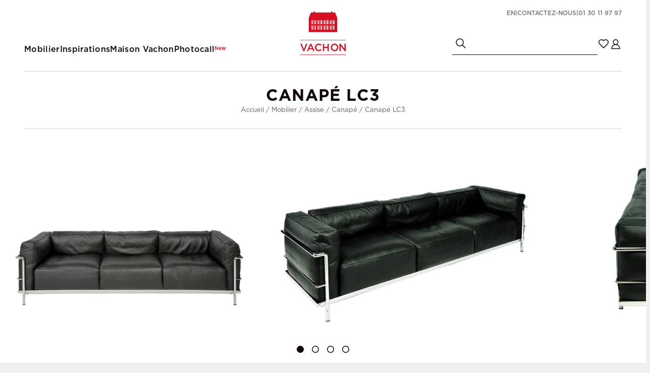

--- FILE ---
content_type: text/html; charset=UTF-8
request_url: https://www.vachon-decoration.com/location-mobilier/canape-4/canape-lc3-377
body_size: 6321
content:
<!DOCTYPE html>
<html xmlns="http://www.w3.org/1999/xhtml" lang="fr-FR">
<head>
<meta charset="UTF-8" />
<title>Canapé LC3 - Vachon Décoration</title>
<meta name="viewport" content="width=device-width, initial-scale=1" />
<meta name="description" content="Découvrez nos produits design et contemporains de la catégorie Canapé LC3 à louer pour vos événements" />
<meta name="robots" content="index, follow" />
<link rel="canonical" href="https://www.vachon-decoration.com/location-mobilier/canape-4/canape-lc3-377" />
<link rel="alternate" href="https://www.vachon-decoration.com/location-mobilier/canape-4/canape-lc3-377" hreflang="fr" />
<link rel="alternate" href="https://www.vachon-decoration.com/en/furniture-rental/sofa-4/lc3-sofa-377" hreflang="en" />
<link rel="icon" href="https://www.vachon-decoration.com/favicon.png" type="image/png" />
<link href="https://www.vachon-decoration.com/assets/css/vachon.min.1762523387.css" media="all" type="text/css" rel="stylesheet" />
<script src="https://www.vachon-decoration.com/assets/js/lib/require-jquery-1.9.1.min.js" defer data-main="https://www.vachon-decoration.com/assets/js/vachon.min.1762523387.js" data-root="https://www.vachon-decoration.com/" data-tk="xQupTFy39EhuliVAY82vKS7jA5nFh0OG7zXPZA3o"></script>
<link rel="preload" as="image" href="https://www.vachon-decoration.com/assets/img/ui/icons/heart.svg">
<link rel="preload" as="image" href="https://www.vachon-decoration.com/assets/img/ui/icons/heart-filled.svg">
<script>
  dataLayer = [{"event":"pageview","page_path":"https:\/\/www.vachon-decoration.com\/location-mobilier\/canape-4\/canape-lc3-377","page_title":"Produit Canap\u00e9 LC3","language":"fr","user_type":"visitor"}];
</script>
<!-- Google Tag Manager -->
<script>
  window.dataLayer = window.dataLayer || [];
  (function(w,d,s,l,i){w[l]=w[l]||[];w[l].push({'gtm.start':new Date().getTime(),event:'gtm.js'});var f=d.getElementsByTagName(s)[0],j=d.createElement(s),dl=l!='dataLayer'?'&l='+l:'';j.async=true;j.src='https://www.googletagmanager.com/gtm.js?id='+i+dl;f.parentNode.insertBefore(j,f);})(window,document,'script','dataLayer','GTM-MTWG2TGW');
</script>
<!-- End Google Tag Manager -->
<!-- Matomo -->
<script>
  var _paq = window._paq = window._paq || [];
  _paq.push(["setEcommerceView","CN095","Canap\u00e9 LC3","Canap\u00e9",1050]);
  /* tracker methods like "setCustomDimension" should be called before "trackPageView" */
  _paq.push(['trackPageView']);
  _paq.push(['enableLinkTracking']);
  (function() {
  var u="https://glevents.matomo.cloud/";
  _paq.push(['setTrackerUrl', u+'matomo.php']);
  _paq.push(['setSiteId', '162']);
  var d=document, g=d.createElement('script'), s=d.getElementsByTagName('script')[0];
  g.async=true; g.src='https://cdn.matomo.cloud/glevents.matomo.cloud/matomo.js'; s.parentNode.insertBefore(g,s);
  })();
</script>
<!-- End Matomo Code -->
<!-- Meta Pixel Code -->
<script>
  !function(f,b,e,v,n,t,s){
  if(f.fbq)return;n=f.fbq=function(){n.callMethod?n.callMethod.apply(n,arguments):n.queue.push(arguments)};
  if(!f._fbq)f._fbq=n;n.push=n;n.loaded=!0;n.version='2.0';
  n.queue=[];t=b.createElement(e);t.async=!0;
  t.src=v;s=b.getElementsByTagName(e)[0];
  s.parentNode.insertBefore(t,s)
  }(window, document,'script','https://connect.facebook.net/en_US/fbevents.js');
  fbq('init', '1171926584663499');
  fbq('track', 'PageView');
</script>
<script defer>if(typeof fbq !== "undefined") {
      fbq("track", "ViewContent", {"content_ids":["CN095"],"content_type":"product","availability_circle_origin":{"latitude":48.972801,"longitude":2.4008},"availability_circle_radius":600,"availability_circle_radius_unit":"km"});
    }</script>
<script type="application/ld+json">{
    "@context": "http:\/\/schema.org",
    "@type": "Product",
    "productID": "CN095",
    "name": "Canap\u00e9 LC3",
    "description": "Un seul mot : Luxueux ! Classique du design par excellence, le LC3, est un canap\u00e9 confortable, au design classique et intemporel. Le canap\u00e9 LC3 fait belle figure dans les salons, les bureaux et les salles d'attente.",
    "url": "https:\/\/www.vachon-decoration.com\/location-mobilier\/canape-4\/canape-lc3-377",
    "image": "https:\/\/www.vachon-decoration.com\/data\/product_pictures\/a\/1\/377\/pictures\/cn095-canape-lc3-cuir-noir-1.1710943175.jpg",
    "sku": "CN095",
    "brand": null,
    "offers": {
        "@type": "Offer",
        "price": 1050,
        "priceCurrency": "EUR",
        "availability": "http:\/\/schema.org\/InStock"
    }
}</script>
</head>
<body>
<!-- Google Tag Manager (noscript) -->
<noscript><iframe src="https://www.googletagmanager.com/ns.html?id=GTM-MTWG2TGW" height="0" width="0" style="display:none;visibility:hidden"></iframe></noscript>
<!-- End Google Tag Manager (noscript) -->
<header>
  <div class="main_nav">
    <nav class="primary_nav">
      <span class="h6" data-target="sub_mobilier">Mobilier</span>
      <span class="h6" data-target="sub_inspirations">Inspirations</span>
      <span class="h6" data-target="sub_vachon">Maison Vachon</span>
      <a href="https://www.vachon-decoration.com/photocall" class="h6">Photocall<sup class="red">New</sup></a>
    </nav>
    <a href="https://www.vachon-decoration.com/" class="logo" aria-label="Page d&#039;accueil Vachon"><img src="https://www.vachon-decoration.com/assets/img/ui/logo.svg" width="115" height="110" loading="eager" fetchpriority="high" alt="Vachon" /></a>
    <div class="secondary_nav">
      <div>
        <div class="sub_nav">
          <a href="https://www.vachon-decoration.com/en/furniture-rental/sofa-4/lc3-sofa-377" class="small" lang="en" hreflang="en">EN</a> |
          <a href="https://www.vachon-decoration.com/contact">Contactez-nous</a> |
          <a href="tel:+33130119797">01 30 11 97 97</a>
        </div>
      </div>
      <div>
        <form class="search_form" method="get" action="https://www.vachon-decoration.com/location-mobilier/recherche" accept-charset="UTF-8">
          <button type="submit"><img src="https://www.vachon-decoration.com/assets/img/ui/icons/search.svg" width="24" height="24" loading="eager" fetchpriority="high" alt="Rechercher" /></button>
          <input aria-label="Champ de recherche" required type="text" name="q" />
        </form>
        <div class="icons_nav">
          <a href="https://www.vachon-decoration.com/ma-selection" class="cart_link" aria-label="Ma sélection contient 0 éléments"><sup> </sup></a>
          <a href="https://www.vachon-decoration.com/mon-compte/connexion" class="user_link" aria-label="Mon compte"></a>
        </div>
      </div>
    </div>
  </div>
  <div class="mobile_nav">
    <div class="burger"></div>
    <a href="https://www.vachon-decoration.com/" class="logo" aria-label="Page d&#039;accueil Vachon"><img src="https://www.vachon-decoration.com/assets/img/ui/logo.svg" width="115" height="110" loading="eager" fetchpriority="high" alt="Vachon" /></a>
    <div class="icons_nav">
      <span class="search_icon" aria-label="Recherche"><img src="https://www.vachon-decoration.com/assets/img/ui/icons/search.svg" width="24" height="24" loading="eager" fetchpriority="high" alt="Rechercher" /></span>
      <a href="https://www.vachon-decoration.com/ma-selection" class="cart_link" aria-label="Ma sélection contient 0 éléments"><sup> </sup></a>
    </div>
  </div>
  <div class="mobile_search_form">
    <form class="search_form" method="get" action="https://www.vachon-decoration.com/location-mobilier/recherche" accept-charset="UTF-8">
      <button type="submit"><img src="https://www.vachon-decoration.com/assets/img/ui/icons/search.svg" width="24" height="24" loading="eager" fetchpriority="high" alt="Rechercher" /></button>
      <input aria-label="Champ de recherche" required type="text" name="q" />
    </form>
    <span class="close_mobile_search_form" aria-label="Fermer la recherche"><img src="https://www.vachon-decoration.com/assets/img/ui/icons/close.svg" width="24" height="24" loading="eager" fetchpriority="high" alt="Fermer la recherche" /></span>
  </div>
  <div class="drawer_menu">
    <div class="drawer_menu_wrapper">
      <div class="categories">
        <p class="h5" data-target="sub_mobilier">Mobilier</p>
        <p class="h5" data-target="sub_inspirations">Inspirations</p>
        <p class="h5" data-target="sub_vachon">Maison Vachon</p>
        <a href="https://www.vachon-decoration.com/photocall" class="h5">Photocall<sup class="red">New</sup></a>
      </div>
      <div class="icons_nav">
        <a href="https://www.vachon-decoration.com/ma-selection" class="cart_link" aria-label="Ma sélection contient 0 éléments"><sup> </sup></a>
        <a href="https://www.vachon-decoration.com/mon-compte/connexion" class="user_link" aria-label="Mon compte"></a>
      </div>
    </div>
    <div class="menu_footer">
      <div class="mobile_rs">
        <a href="https://www.instagram.com/lamaisonvachon/" aria-label="Compte Instagram de Vachon" target="_blank" rel="noopener"><img src="https://www.vachon-decoration.com/assets/img/ui/icons/instagram.svg" width="32" height="32" loading="lazy" fetchpriority="auto" alt="Compte Instagram de Vachon" /></a>
        <a href="https://www.linkedin.com/company/la-maison-vachon/" aria-label="Compte LinkedIn de Vachon" target="_blank" rel="noopener"><img src="https://www.vachon-decoration.com/assets/img/ui/icons/linkedin.svg" width="32" height="32" loading="lazy" fetchpriority="auto" alt="Compte LinkedIn de Vachon" /></a>
        <a href="https://www.facebook.com/lamaisonvachon" aria-label="Compte Facebook de Vachon" target="_blank" rel="noopener"><img src="https://www.vachon-decoration.com/assets/img/ui/icons/facebook.svg" width="32" height="32" loading="lazy" fetchpriority="auto" alt="Compte Facebook de Vachon" /></a>
      </div>
      <div class="sub_nav">
        <a href="#">Contactez-nous</a> |
        <a href="tel:+33130119797">01 30 11 97 97</a> |
        <a href="https://www.vachon-decoration.com/en/furniture-rental/sofa-4/lc3-sofa-377" class="small" lang="en" hreflang="en">EN</a>
      </div>
    </div>
  </div>
  <div class="sub_menus_wrapper">
    <nav class="sub_menu" id="sub_mobilier">
      <span class="back_to_menu h7">Menu</span>
      <p class="sub_menu_title h4 mobile_display">Mobilier</p>
      <div>
        <a href="https://www.vachon-decoration.com/location-mobilier/assise-2" class="h5">Assise</a>
        <ul>
          <li><a href="https://www.vachon-decoration.com/location-mobilier/banc-3">Banc</a></li>
          <li><a href="https://www.vachon-decoration.com/location-mobilier/canape-4">Canapé</a></li>
          <li><a href="https://www.vachon-decoration.com/location-mobilier/chaise-5">Chaise</a></li>
          <li><a href="https://www.vachon-decoration.com/location-mobilier/chauffeuse-6">Chauffeuse</a></li>
          <li><a href="https://www.vachon-decoration.com/location-mobilier/fauteuil-7">Fauteuil</a></li>
          <li><a href="https://www.vachon-decoration.com/location-mobilier/fauteuil-de-bureau-9">Fauteuil de bureau</a></li>
          <li><a href="https://www.vachon-decoration.com/location-mobilier/meridienne-11">Méridienne</a></li>
          <li><a href="https://www.vachon-decoration.com/location-mobilier/pouf-12">Pouf</a></li>
          <li><a href="https://www.vachon-decoration.com/location-mobilier/tabouret-13">Tabouret</a></li>
        </ul>
      </div>
      <div>
        <a href="https://www.vachon-decoration.com/location-mobilier/table-bureau-14" class="h5">Table & bureau</a>
        <ul>
          <li><a href="https://www.vachon-decoration.com/location-mobilier/bar-comptoir-15">Bar & comptoir</a></li>
          <li><a href="https://www.vachon-decoration.com/location-mobilier/bout-de-canape-16">Bout de canapé</a></li>
          <li><a href="https://www.vachon-decoration.com/location-mobilier/bureau-17">Bureau</a></li>
          <li><a href="https://www.vachon-decoration.com/location-mobilier/console-18">Console</a></li>
          <li><a href="https://www.vachon-decoration.com/location-mobilier/gueridon-19">Guéridon</a></li>
          <li><a href="https://www.vachon-decoration.com/location-mobilier/mange-debout-20">Mange-debout</a></li>
          <li><a href="https://www.vachon-decoration.com/location-mobilier/stele-21">Stèle</a></li>
          <li><a href="https://www.vachon-decoration.com/location-mobilier/table-22">Table</a></li>
          <li><a href="https://www.vachon-decoration.com/location-mobilier/table-basse-23">Table basse</a></li>
        </ul>
      </div>
      <div>
        <a href="https://www.vachon-decoration.com/location-mobilier/rangement-26" class="h5">Rangement</a>
        <ul>
          <li><a href="https://www.vachon-decoration.com/location-mobilier/commode-27">Commode</a></li>
          <li><a href="https://www.vachon-decoration.com/location-mobilier/etagere-et-bibliotheque-28">Étagère et bibliothèque</a></li>
          <li><a href="https://www.vachon-decoration.com/location-mobilier/meuble-de-rangement-29">Meuble de rangement</a></li>
        </ul>
      </div>
      <div>
        <a href="https://www.vachon-decoration.com/location-mobilier/luminaire-30" class="h5">Luminaire</a>
        <ul>
          <li><a href="https://www.vachon-decoration.com/location-mobilier/applique-31">Applique</a></li>
          <li><a href="https://www.vachon-decoration.com/location-mobilier/lampadaire-32">Lampadaire</a></li>
          <li><a href="https://www.vachon-decoration.com/location-mobilier/lampe-33">Lampe</a></li>
          <li><a href="https://www.vachon-decoration.com/location-mobilier/suspension-34">Suspension</a></li>
        </ul>
      </div>
      <div>
        <a href="https://www.vachon-decoration.com/location-mobilier/accessoire-deco-35" class="h5">Accessoire déco</a>
        <ul>
          <li><a href="https://www.vachon-decoration.com/location-mobilier/objet-deco-36">Objet déco</a></li>
          <li><a href="https://www.vachon-decoration.com/location-mobilier/accessoire-37">Accessoire</a></li>
          <li><a href="https://www.vachon-decoration.com/location-mobilier/paravent-39">Paravent</a></li>
          <li><a href="https://www.vachon-decoration.com/location-mobilier/separation-40">Séparation</a></li>
          <li><a href="https://www.vachon-decoration.com/location-mobilier/tableau-photo-41">Tableau & photo</a></li>
          <li><a href="https://www.vachon-decoration.com/location-mobilier/tapis-42">Tapis</a></li>
          <li><a href="https://www.vachon-decoration.com/location-mobilier/coussin-43">Coussin</a></li>
          <li><a href="https://www.vachon-decoration.com/location-mobilier/frigo-smeg-44">Frigo SMEG</a></li>
        </ul>
      </div>
      <div class="sub_menu_last">
        <div><a href="https://www.vachon-decoration.com/location-mobilier/nouveautes" class="h5">Nouveautés</a></div>
        <div><a href="https://www.vachon-decoration.com/location-mobilier/eco-design" class="h5">Eco-design</a></div>
        <div><a href="https://www.vachon-decoration.com/location-mobilier/personnalisables" class="h5">Personnalisables</a></div>
        <div><a href="https://www.vachon-decoration.com/location-mobilier/icones" class="h5">Icônes</a></div>
        <div><a href="https://www.vachon-decoration.com/location-mobilier/outdoor" class="h5">Outdoor</a></div>
        <div><a href="https://www.vachon-decoration.com/location-mobilier/master-piece" class="h5">Master piece</a></div>
        <div><a href="https://www.vachon-decoration.com/location-mobilier/mobilier-1" class="btn">Tout le mobilier</a></div>
      </div>
    </nav>
    <nav class="sub_menu" id="sub_inspirations">
      <span class="back_to_menu h7">Menu</span>
      <p class="sub_menu_title h4 mobile_display">Inspirations</p>
      <div>
        <div>
          <div><img src="https://www.vachon-decoration.com/assets/img/ui/menu/inspirations/espaces.jpg" width="608" height="250" alt="Inspirations, espaces" /></div>
          <div>
            <p class="h5">Espaces</p>
            <ul>
              <li><a href="https://www.vachon-decoration.com/inspirations/espace/restaurant-1">Restaurant</a></li>
              <li><a href="https://www.vachon-decoration.com/inspirations/espace/lounge-2">Lounge</a></li>
              <li><a href="https://www.vachon-decoration.com/inspirations/espace/bureau-3">Bureau</a></li>
              <li><a href="https://www.vachon-decoration.com/inspirations/espace/pleniere-4">Plénière</a></li>
              <li><a href="https://www.vachon-decoration.com/inspirations/espace/outdoor-5">Outdoor</a></li>
              <li><a href="https://www.vachon-decoration.com/inspirations/espace/presse-6">Presse</a></li>
              <li><a href="https://www.vachon-decoration.com/inspirations/espace/scene-7">Scène</a></li>
              <li><a href="https://www.vachon-decoration.com/inspirations/espace/woaw-15">Woaw !</a></li>
            </ul>
          </div>
        </div>
        <div>
          <div><img src="https://www.vachon-decoration.com/assets/img/ui/menu/inspirations/univers.jpg" width="608" height="250" alt="Inspirations, univers" /></div>
          <div>
            <p class="h5">Univers</p>
            <ul>
              <li><a href="https://www.vachon-decoration.com/inspirations/univers/annees-50-8">Années 50</a></li>
              <li><a href="https://www.vachon-decoration.com/inspirations/univers/annees-70-9">Années 70</a></li>
              <li><a href="https://www.vachon-decoration.com/inspirations/univers/bistrot-10">Bistrot</a></li>
              <li><a href="https://www.vachon-decoration.com/inspirations/univers/cocooning-11">Cocooning</a></li>
              <li><a href="https://www.vachon-decoration.com/inspirations/univers/industriel-12">Industriel</a></li>
              <li><a href="https://www.vachon-decoration.com/inspirations/univers/paris-13">Paris</a></li>
              <li><a href="https://www.vachon-decoration.com/inspirations/univers/scandinave-16">Scandinave</a></li>
              <li><a href="https://www.vachon-decoration.com/inspirations/univers/sur-mesure-14">Sur-mesure</a></li>
              <li><a href="https://www.vachon-decoration.com/inspirations/univers/baroque-17">Baroque</a></li>
              <li><a href="https://www.vachon-decoration.com/inspirations/univers/lumiere-sur-18">Lumière sur</a></li>
            </ul>
          </div>
        </div>
      </div>
    </nav>
    <nav class="sub_menu" id="sub_vachon">
      <span class="back_to_menu h7">Menu</span>
      <p class="sub_menu_title h4 mobile_display">Maison Vachon</p>
      <div>
        <a href="https://www.vachon-decoration.com/qui-sommes-nous" class="h5">
          <div><img src="https://www.vachon-decoration.com/assets/img/ui/menu/vachon/about.jpg" width="182" height="280" alt="Vachon, qui sommes-nous ?" /></div> Qui sommes-nous
        </a>
        <a href="https://www.vachon-decoration.com/equipe" class="h5">
          <div><img src="https://www.vachon-decoration.com/assets/img/ui/menu/vachon/equipe.jpg" width="182" height="280" alt="Vachon, l&#039;équipe" /></div> L&#039;équipe
        </a>
        <a href="https://www.vachon-decoration.com/le-studio" class="h5">
          <div><img src="https://www.vachon-decoration.com/assets/img/ui/menu/vachon/studio.jpg" width="182" height="280" alt="Vachon, le studio" /></div> Le studio
        </a>
        <a href="https://www.vachon-decoration.com/infos-utiles" class="h5">
          <div><img src="https://www.vachon-decoration.com/assets/img/ui/menu/vachon/infos.jpg" width="182" height="280" alt="Vachon, infos utiles" /></div> Infos utiles
        </a>
        <a href="https://www.vachon-decoration.com/contact" class="h5">
          <div><img src="https://www.vachon-decoration.com/assets/img/ui/menu/vachon/contacts.jpg" width="182" height="280" alt="Vachon, contacts" /></div> Contacts
        </a>
      </div>
    </nav>
    <nav class="sub_menu mobile_display" id="mobile_other_elements">
      <p class="sub_menu_title h4 mobile_display">Navigation</p>
      <div>
        <ul>
          <li><a href="https://www.vachon-decoration.com/ma-selection" class="h5">Ma sélection</a></li>
          <li><a href="https://www.vachon-decoration.com/mon-compte/connexion" class="h5">Mon compte</a></li>
          <li><a href="https://www.vachon-decoration.com/en/furniture-rental/sofa-4/lc3-sofa-377" class="h5" lang="en" hreflang="en">EN</a></li>
        </ul>
      </div>
    </nav>
  </div>
</header>
<main>
  <div class="main_heading wrap_full_screen center">
    <div>
      <h1>Canapé LC3</h1>
      <p>
        <a href="https://www.vachon-decoration.com/">Accueil</a> /
        <a href="https://www.vachon-decoration.com/location-mobilier/mobilier-1">Mobilier</a> /
        <a href="https://www.vachon-decoration.com/location-mobilier/assise-2">Assise</a> /
        <a href="https://www.vachon-decoration.com/location-mobilier/canape-4">Canapé</a> /
        <a href="https://www.vachon-decoration.com/location-mobilier/canape-4/canape-lc3-377">Canapé LC3</a>
      </p>
    </div>
  </div>
  <div class="wrap_full_screen"></div>
  <div class="slider_product_pdp">
    <div class="swiper">
      <div class="swiper-wrapper">
        <div class="swiper-slide">
          <a href="#" class="slider_item"><img src="https://www.vachon-decoration.com/data/product_pictures/a/1/377/pictures/cn095-canape-lc3-cuir-noir-1.1710943175.jpg" width="0" height="0" loading="eager" fetchpriority="high" alt="Location-canape-lc3-1" /></a>
        </div>
        <div class="swiper-slide">
          <a href="#" class="slider_item"><img src="https://www.vachon-decoration.com/data/product_pictures/a/1/377/pictures/cn095-canape-lc3-cuir-noir-2.1710943175.jpg" width="0" height="0" loading="eager" fetchpriority="high" alt="Location-canape-lc3-2" /></a>
        </div>
        <div class="swiper-slide">
          <a href="#" class="slider_item"><img src="https://www.vachon-decoration.com/data/product_pictures/a/1/377/pictures/cn095-canape-lc3-cuir-noir-3.1710943175.jpg" width="0" height="0" loading="eager" fetchpriority="high" alt="Location-canape-lc3-3" /></a>
        </div>
        <div class="swiper-slide">
          <a href="#" class="slider_item"><img src="https://www.vachon-decoration.com/data/product_pictures/a/1/377/pictures/cn095-canape-lc3-cuir-noir-4.1710943175.jpg" width="0" height="0" loading="eager" fetchpriority="high" alt="Location-canape-lc3-4" /></a>
        </div>
        <div class="swiper-slide">
          <a href="#" class="slider_item"><img src="https://www.vachon-decoration.com/data/product_pictures/a/1/377/pictures/cn095-canape-lc3-cuir-noir-5.JPG" width="0" height="0" loading="eager" fetchpriority="high" alt="Location-canape-lc3-5" /></a>
        </div>
      </div>
    </div>
    <div class="swiper-pagination"></div>
  </div>
  <div class="wrap">
    <div class="product_wrapper">
      <div class="product_infos">
        <div class="product_infos_content">
          <div class="product_infos_content_wrapper">
            <div class="infos_table">
              <div class="h7">Référence <hr /> CN095</div>
              <div class="h7">Location <hr /> 1 050 € HT</div>
            </div>
          </div>
          <div class="product_infos_content_wrapper">
            <h2 class="h3">Détails &amp; caractéristiques</h2>
            <div class="infos_table">
              <div class="h7">Designer <hr /> Le Corbusier</div>
              <div class="h7">Éditeur <hr /><a href="https://www.vachon-decoration.com/editeur/cassina-13">Cassina</a></div>
              <div class="h7">Année <hr /> 1928</div>
            </div>
            <div class="infos_table"><div class="h7">Stock <hr /> 2</div></div>
            <div class="infos_table">
              <div class="h7">Largeur <hr /> 237 cm</div>
              <div class="h7">Profondeur <hr /> 73 cm</div>
              <div class="h7">Hauteur <hr /> 63 cm</div>
              <div class="h7">Hauteur assise <hr /> 41 cm</div>
              <div class="h7">Poids <hr /> 78.4 kg</div>
            </div>
          </div>
          <div>
            <div class="product_info_description"><p>Un seul mot : Luxueux ! Classique du design par excellence, le LC3, est un canapé confortable, au design classique et intemporel. Le canapé LC3 fait belle figure dans les salons, les bureaux et les salles d'attente.</p></div>
          </div>
        </div>
        <div class="product_infos_img">
          <div class="product_infos_cta_wrapper">
            <form id="product_form" method="post" action="https://www.vachon-decoration.com/add_to_cart" accept-charset="UTF-8">
              <input type="hidden" name="id" value="377" />
              <button class="btn btn_red full_width">Ajouter à la sélection</button>
              <input type="hidden" name="csrf_token" value="xQupTFy39EhuliVAY82vKS7jA5nFh0OG7zXPZA3o" />
            </form>
            <span class="btn full_width" data-modal="https://www.vachon-decoration.com/modals/login" data-product="377" data-case="product_3d_file">Télécharger le fichier 3D</span>
          </div>
          <img src="https://www.vachon-decoration.com/data/products_schemas/a/1/377/schema-canape-lc3.1710945066.jpg" loading="lazy" fetchpriority="auto" alt="Schéma du produit Canapé LC3" />
        </div>
      </div>
      <div>
        <div class="with_border"><h2 >Du même designer</h2></div>
        <div class="swiper_products">
          <div class="swiper">
            <div class="swiper-wrapper">
              <div class="swiper-slide">
                <a href="https://www.vachon-decoration.com/location-mobilier/fauteuil-7/fauteuil-lc3-500" class="product_card" title="Fauteuil LC3">
                  <div class="product_card_img">
                    <img src="https://www.vachon-decoration.com/data/products/b/5/500/fauteuil-lc3.1710861576.jpg" loading="lazy" fetchpriority="auto" alt="Location-fauteuil-lc3" />
                    <span class="product_card_add" data-id="500" data-add-url="https://www.vachon-decoration.com/add_to_cart" data-remove-url="https://www.vachon-decoration.com/remove_from_cart/500" aria-label="Ajouter au panier"></span>
                  </div>
                  <div class="product_card_content">
                    <h2 class="h6" data-filter-key="product_name">Fauteuil LC3</h2>
                    <p class="designer" data-filter-key="designer_name">Le Corbusier</p>
                    <p class="manufacturer" data-filter-key="publisher_name">Cassina</p>
                  </div>
                </a>
              </div>
              <div class="swiper-slide">
                <a href="https://www.vachon-decoration.com/location-mobilier/fauteuil-7/fauteuil-lc2-blanc-543" class="product_card" title="Fauteuil LC2 Blanc">
                  <div class="product_card_img">
                    <img src="https://www.vachon-decoration.com/data/products/7/8/543/fauteuil-lc2-blanc.1710861575.jpg" loading="lazy" fetchpriority="auto" alt="Location-fauteuil-lc2-blanc" />
                    <span class="product_card_add" data-id="543" data-add-url="https://www.vachon-decoration.com/add_to_cart" data-remove-url="https://www.vachon-decoration.com/remove_from_cart/543" aria-label="Ajouter au panier"></span>
                  </div>
                  <div class="product_card_content">
                    <h2 class="h6" data-filter-key="product_name">Fauteuil LC2 Blanc</h2>
                    <p class="designer" data-filter-key="designer_name">Le Corbusier</p>
                    <p class="manufacturer" data-filter-key="publisher_name">Cassina</p>
                  </div>
                </a>
              </div>
              <div class="swiper-slide">
                <a href="https://www.vachon-decoration.com/location-mobilier/canape-4/canape-lc2-379" class="product_card" title="Canapé LC2">
                  <div class="product_card_img">
                    <img src="https://www.vachon-decoration.com/data/products/f/a/379/canape-lc2.1710861577.jpg" loading="lazy" fetchpriority="auto" alt="Location-canape-lc2" />
                    <span class="product_card_add" data-id="379" data-add-url="https://www.vachon-decoration.com/add_to_cart" data-remove-url="https://www.vachon-decoration.com/remove_from_cart/379" aria-label="Ajouter au panier"></span>
                  </div>
                  <div class="product_card_content">
                    <h2 class="h6" data-filter-key="product_name">Canapé LC2</h2>
                    <p class="designer" data-filter-key="designer_name">Le Corbusier</p>
                    <p class="manufacturer" data-filter-key="publisher_name">Cassina</p>
                  </div>
                </a>
              </div>
              <div class="swiper-slide">
                <a href="https://www.vachon-decoration.com/location-mobilier/fauteuil-7/fauteuil-lc2-noir-506" class="product_card" title="Fauteuil LC2 Noir">
                  <div class="product_card_img">
                    <img src="https://www.vachon-decoration.com/data/products/3/2/506/fauteuil-lc2-noir.1710861574.jpg" loading="lazy" fetchpriority="auto" alt="Location-fauteuil-lc2-noir" />
                    <span class="product_card_add" data-id="506" data-add-url="https://www.vachon-decoration.com/add_to_cart" data-remove-url="https://www.vachon-decoration.com/remove_from_cart/506" aria-label="Ajouter au panier"></span>
                  </div>
                  <div class="product_card_content">
                    <h2 class="h6" data-filter-key="product_name">Fauteuil LC2 Noir</h2>
                    <p class="designer" data-filter-key="designer_name">Le Corbusier</p>
                    <p class="manufacturer" data-filter-key="publisher_name">Cassina</p>
                  </div>
                </a>
              </div>
              <div class="swiper-slide">
                <a href="https://www.vachon-decoration.com/location-mobilier/bureau-17/bureau-lc6-181" class="product_card" title="Bureau LC6">
                  <div class="product_card_img">
                    <img src="https://www.vachon-decoration.com/data/products/6/1/181/bureau-lc6.1710861575.jpg" loading="lazy" fetchpriority="auto" alt="Location-bureau-lc6" />
                    <span class="product_card_add" data-id="181" data-add-url="https://www.vachon-decoration.com/add_to_cart" data-remove-url="https://www.vachon-decoration.com/remove_from_cart/181" aria-label="Ajouter au panier"></span>
                  </div>
                  <div class="product_card_content">
                    <h2 class="h6" data-filter-key="product_name">Bureau LC6</h2>
                    <p class="designer" data-filter-key="designer_name">Le Corbusier</p>
                    <p class="manufacturer" data-filter-key="publisher_name">Cassina</p>
                  </div>
                </a>
              </div>
              <div class="swiper-slide">
                <a href="https://www.vachon-decoration.com/location-mobilier/fauteuil-de-bureau-9/fauteuil-de-bureau-lc7-noir-517" class="product_card" title="Fauteuil de bureau LC7 Noir">
                  <div class="product_card_img">
                    <img src="https://www.vachon-decoration.com/data/products/8/7/517/fauteuil-de-bureau-lc7-noir.1710861576.jpg" loading="lazy" fetchpriority="auto" alt="Location-fauteuil-de-bureau-lc7-noir" />
                    <span class="product_card_add" data-id="517" data-add-url="https://www.vachon-decoration.com/add_to_cart" data-remove-url="https://www.vachon-decoration.com/remove_from_cart/517" aria-label="Ajouter au panier"></span>
                  </div>
                  <div class="product_card_content">
                    <h2 class="h6" data-filter-key="product_name">Fauteuil de bureau LC7 Noir</h2>
                    <p class="designer" data-filter-key="designer_name">Le Corbusier</p>
                    <p class="manufacturer" data-filter-key="publisher_name">Cassina</p>
                  </div>
                </a>
              </div>
            </div>
          </div>
          <div class="swiper-products-button-prev"></div>
          <div class="swiper-products-button-next"></div>
        </div>
      </div>
    </div>
  </div>
  <div class="product_added_wrapper">
    <div class="product_added">
      <div>
        <div>
          <img src="https://www.vachon-decoration.com/assets/img/ui/icons/heart-filled.svg" width="24" height="24" alt="Produit ajouté au panier" />
          <p>Ajouté au panier !</p>
        </div>
      </div>
    </div>
  </div>
</main>
<footer>
  <nav class="main_footer">
    <div>
      <a href="https://www.vachon-decoration.com/location-mobilier/mobilier-1" class="h5">Mobilier</a>
      <ul>
        <li><a href="https://www.vachon-decoration.com/location-mobilier/assise-2">Assise</a></li>
        <li><a href="https://www.vachon-decoration.com/location-mobilier/table-bureau-14">Table & bureau</a></li>
        <li><a href="https://www.vachon-decoration.com/location-mobilier/rangement-26">Rangement</a></li>
        <li><a href="https://www.vachon-decoration.com/location-mobilier/luminaire-30">Luminaire</a></li>
        <li><a href="https://www.vachon-decoration.com/location-mobilier/accessoire-deco-35">Accessoire déco</a></li>
      </ul>
    </div>
    <div>
      <a href="#" class="h5">Inspirations espaces</a>
      <ul>
        <li><a href="https://www.vachon-decoration.com/inspirations/espace/restaurant-1">Restaurant</a></li>
        <li><a href="https://www.vachon-decoration.com/inspirations/espace/lounge-2">Lounge</a></li>
        <li><a href="https://www.vachon-decoration.com/inspirations/espace/bureau-3">Bureau</a></li>
        <li><a href="https://www.vachon-decoration.com/inspirations/espace/pleniere-4">Plénière</a></li>
        <li><a href="https://www.vachon-decoration.com/inspirations/espace/outdoor-5">Outdoor</a></li>
        <li><a href="https://www.vachon-decoration.com/inspirations/espace/presse-6">Presse</a></li>
      </ul>
    </div>
    <div>
      <a href="#" class="h5">Inspirations univers</a>
      <ul>
        <li><a href="https://www.vachon-decoration.com/inspirations/univers/annees-50-8">Années 50</a></li>
        <li><a href="https://www.vachon-decoration.com/inspirations/univers/annees-70-9">Années 70</a></li>
        <li><a href="https://www.vachon-decoration.com/inspirations/univers/bistrot-10">Bistrot</a></li>
        <li><a href="https://www.vachon-decoration.com/inspirations/univers/cocooning-11">Cocooning</a></li>
        <li><a href="https://www.vachon-decoration.com/inspirations/univers/industriel-12">Industriel</a></li>
        <li><a href="https://www.vachon-decoration.com/inspirations/univers/paris-13">Paris</a></li>
      </ul>
    </div>
    <div>
      <a href="#" class="h5">La maison Vachon</a>
      <ul>
        <li><a href="https://www.vachon-decoration.com/qui-sommes-nous">Qui sommes-nous ?</a></li>
        <li><a href="https://www.vachon-decoration.com/equipe">L&#039;équipe</a></li>
        <li><a href="https://www.vachon-decoration.com/le-studio">Le studio</a></li>
        <li><a href="https://www.vachon-decoration.com/infos-utiles">Infos Utiles</a></li>
        <li><a href="https://www.vachon-decoration.com/contact">Contact</a></li>
      </ul>
    </div>
  </nav>
  <div class="footer_baseline">
    <a href="https://www.vachon-decoration.com/" aria-label="Page d&#039;accueil Vachon"><img src="https://www.vachon-decoration.com/assets/img/ui/logo.svg" width="115" height="110" loading="lazy" fetchpriority="auto" alt="Vachon" /></a>
    <p>Vente et location de mobilier design, vente de meubles contemporains de seconde main,<br /> création de décors, agencement d&#039;espaces évènementiels et pérennes à Paris,<br /> partout en France et en Europe</p>
    <p>Filiale du groupe <span class="red">GL events</span></p>
    <div class="footer_icons">
      <a href="https://www.instagram.com/lamaisonvachon/" aria-label="Compte Instagram de Vachon" target="_blank" rel="noopener"><img src="https://www.vachon-decoration.com/assets/img/ui/icons/instagram.svg" width="32" height="32" loading="lazy" fetchpriority="auto" alt="Compte Instagram de Vachon" /></a>
      <a href="https://www.linkedin.com/company/la-maison-vachon/" aria-label="Compte LinkedIn de Vachon" target="_blank" rel="noopener"><img src="https://www.vachon-decoration.com/assets/img/ui/icons/linkedin.svg" width="32" height="32" loading="lazy" fetchpriority="auto" alt="Compte LinkedIn de Vachon" /></a>
    </div>
    <div class="legal_links">
      <a href="https://www.vachon-decoration.com/mentions-legales">Mentions légales</a>
      <a href="https://www.vachon-decoration.com/conditions-generales-d-utilisation">CGU</a>
      <a href="https://www.vachon-decoration.com/politique-de-confidentialite">Politique de confidentialité</a>
      <a href="https://www.vachon-decoration.com/gestion-des-cookies">Gestion des cookies</a>
      <a href="https://www.gl-events.com/fr/ethique-conformite">Éthique et conformité</a>
    </div>
  </div>
</footer>
<noscript><img height="1" width="1" style="display:none" src="https://www.facebook.com/tr?id=1171926584663499&ev=PageView&noscript=1" /></noscript>
</body>
</html>


--- FILE ---
content_type: image/svg+xml
request_url: https://www.vachon-decoration.com/assets/img/ui/icons/arrow-left.svg
body_size: 52
content:
<svg width="24" height="24" viewBox="0 0 24 24" fill="none" xmlns="http://www.w3.org/2000/svg">
<path d="M15.5 3L6.5 12L15.5 21" stroke="#110507" stroke-width="1.5" stroke-miterlimit="10" stroke-linecap="round"/>
</svg>


--- FILE ---
content_type: image/svg+xml
request_url: https://www.vachon-decoration.com/assets/img/ui/icons/radio-empty.svg
body_size: 30
content:
<svg width="14" height="14" viewBox="0 0 14 14" fill="none" xmlns="http://www.w3.org/2000/svg">
<circle cx="7" cy="7" r="6.25" fill="white" stroke="#110507" stroke-width="1.5"/>
</svg>


--- FILE ---
content_type: image/svg+xml
request_url: https://www.vachon-decoration.com/assets/img/ui/icons/heart-filled.svg
body_size: 237
content:
<svg width="24" height="24" viewBox="0 0 24 24" fill="none" xmlns="http://www.w3.org/2000/svg">
<path d="M11.4622 5.21451L11.9887 5.73038L12.0001 5.71917L12.0114 5.73026L12.5379 5.21442C13.4613 4.30971 14.7337 3.75 16.1421 3.75C18.9733 3.75 21.25 6.00979 21.25 8.77495C21.25 10.3013 20.5589 11.6704 19.4611 12.5946L19.4386 12.6136L19.4176 12.6343L12.0001 19.9468L8.55529 16.5507L4.58392 12.6356L4.56285 12.6148L4.54021 12.5958C3.44162 11.6715 2.75 10.3019 2.75 8.77495C2.75 6.00979 5.02675 3.75 7.85785 3.75C9.26634 3.75 10.5388 4.30975 11.4622 5.21451Z" fill="#D61022" stroke="#D61022" stroke-width="1.5"/>
</svg>


--- FILE ---
content_type: image/svg+xml
request_url: https://www.vachon-decoration.com/assets/img/ui/icons/close.svg
body_size: 57
content:
<svg width="24" height="24" viewBox="0 0 24 24" fill="none" xmlns="http://www.w3.org/2000/svg">
<path d="M16.9498 7.05025L7.05027 16.9497" stroke="#110507" stroke-width="1.5" stroke-linecap="round"/>
<path d="M16.9498 16.9497L7.05027 7.05025" stroke="#110507" stroke-width="1.5" stroke-linecap="round"/>
</svg>


--- FILE ---
content_type: image/svg+xml
request_url: https://www.vachon-decoration.com/assets/img/ui/icons/arrow-right.svg
body_size: 51
content:
<svg width="24" height="24" viewBox="0 0 24 24" fill="none" xmlns="http://www.w3.org/2000/svg">
<path d="M8.5 21L17.5 12L8.5 3" stroke="#110507" stroke-width="1.5" stroke-miterlimit="10" stroke-linecap="round"/>
</svg>


--- FILE ---
content_type: application/javascript; charset=utf-8
request_url: https://www.vachon-decoration.com/assets/vendors/swiperjs/js/swiperjs.js
body_size: 55089
content:
"use strict";

function _classCallCheck(instance, Constructor) {
  if (!(instance instanceof Constructor)) {
    throw new TypeError("Cannot call a class as a function");
  }
}
function _defineProperties(target, props) {
  for (var i = 0; i < props.length; i++) {
    var descriptor = props[i];
    descriptor.enumerable = descriptor.enumerable || false;
    descriptor.configurable = true;
    if ("value" in descriptor) descriptor.writable = true;
    Object.defineProperty(target, _toPropertyKey(descriptor.key), descriptor);
  }
}
function _createClass(Constructor, protoProps, staticProps) {
  if (protoProps) _defineProperties(Constructor.prototype, protoProps);
  if (staticProps) _defineProperties(Constructor, staticProps);
  Object.defineProperty(Constructor, "prototype", { writable: false });
  return Constructor;
}
function ownKeys(object, enumerableOnly) {
  var keys = Object.keys(object);
  if (Object.getOwnPropertySymbols) {
    var symbols = Object.getOwnPropertySymbols(object);
    enumerableOnly &&
      (symbols = symbols.filter(function (sym) {
        return Object.getOwnPropertyDescriptor(object, sym).enumerable;
      })),
      keys.push.apply(keys, symbols);
  }
  return keys;
}
function _objectSpread(target) {
  for (var i = 1; i < arguments.length; i++) {
    var source = null != arguments[i] ? arguments[i] : {};
    i % 2
      ? ownKeys(Object(source), !0).forEach(function (key) {
          _defineProperty(target, key, source[key]);
        })
      : Object.getOwnPropertyDescriptors
      ? Object.defineProperties(target, Object.getOwnPropertyDescriptors(source))
      : ownKeys(Object(source)).forEach(function (key) {
          Object.defineProperty(target, key, Object.getOwnPropertyDescriptor(source, key));
        });
  }
  return target;
}
function _slicedToArray(arr, i) {
  return _arrayWithHoles(arr) || _iterableToArrayLimit(arr, i) || _unsupportedIterableToArray(arr, i) || _nonIterableRest();
}
function _nonIterableRest() {
  throw new TypeError("Invalid attempt to destructure non-iterable instance.\nIn order to be iterable, non-array objects must have a [Symbol.iterator]() method.");
}
function _iterableToArrayLimit(arr, i) {
  var _i = null == arr ? null : ("undefined" != typeof Symbol && arr[Symbol.iterator]) || arr["@@iterator"];
  if (null != _i) {
    var _s,
      _e,
      _x,
      _r,
      _arr = [],
      _n = !0,
      _d = !1;
    try {
      if (((_x = (_i = _i.call(arr)).next), 0 === i)) {
        if (Object(_i) !== _i) return;
        _n = !1;
      } else for (; !(_n = (_s = _x.call(_i)).done) && (_arr.push(_s.value), _arr.length !== i); _n = !0);
    } catch (err) {
      (_d = !0), (_e = err);
    } finally {
      try {
        if (!_n && null != _i["return"] && ((_r = _i["return"]()), Object(_r) !== _r)) return;
      } finally {
        if (_d) throw _e;
      }
    }
    return _arr;
  }
}
function _arrayWithHoles(arr) {
  if (Array.isArray(arr)) return arr;
}
function _toConsumableArray(arr) {
  return _arrayWithoutHoles(arr) || _iterableToArray(arr) || _unsupportedIterableToArray(arr) || _nonIterableSpread();
}
function _nonIterableSpread() {
  throw new TypeError("Invalid attempt to spread non-iterable instance.\nIn order to be iterable, non-array objects must have a [Symbol.iterator]() method.");
}
function _unsupportedIterableToArray(o, minLen) {
  if (!o) return;
  if (typeof o === "string") return _arrayLikeToArray(o, minLen);
  var n = Object.prototype.toString.call(o).slice(8, -1);
  if (n === "Object" && o.constructor) n = o.constructor.name;
  if (n === "Map" || n === "Set") return Array.from(o);
  if (n === "Arguments" || /^(?:Ui|I)nt(?:8|16|32)(?:Clamped)?Array$/.test(n)) return _arrayLikeToArray(o, minLen);
}
function _iterableToArray(iter) {
  if ((typeof Symbol !== "undefined" && iter[Symbol.iterator] != null) || iter["@@iterator"] != null) return Array.from(iter);
}
function _arrayWithoutHoles(arr) {
  if (Array.isArray(arr)) return _arrayLikeToArray(arr);
}
function _arrayLikeToArray(arr, len) {
  if (len == null || len > arr.length) len = arr.length;
  for (var i = 0, arr2 = new Array(len); i < len; i++) arr2[i] = arr[i];
  return arr2;
}
function _defineProperty(obj, key, value) {
  key = _toPropertyKey(key);
  if (key in obj) {
    Object.defineProperty(obj, key, { value: value, enumerable: true, configurable: true, writable: true });
  } else {
    obj[key] = value;
  }
  return obj;
}
function _toPropertyKey(arg) {
  var key = _toPrimitive(arg, "string");
  return _typeof(key) === "symbol" ? key : String(key);
}
function _toPrimitive(input, hint) {
  if (_typeof(input) !== "object" || input === null) return input;
  var prim = input[Symbol.toPrimitive];
  if (prim !== undefined) {
    var res = prim.call(input, hint || "default");
    if (_typeof(res) !== "object") return res;
    throw new TypeError("@@toPrimitive must return a primitive value.");
  }
  return (hint === "string" ? String : Number)(input);
}
function _typeof(obj) {
  "@babel/helpers - typeof";
  return (
    (_typeof =
      "function" == typeof Symbol && "symbol" == typeof Symbol.iterator
        ? function (obj) {
            return typeof obj;
          }
        : function (obj) {
            return obj && "function" == typeof Symbol && obj.constructor === Symbol && obj !== Symbol.prototype ? "symbol" : typeof obj;
          }),
    _typeof(obj)
  );
}
/**
 * Swiper 11.0.7
 * Most modern mobile touch slider and framework with hardware accelerated transitions
 * https://swiperjs.com
 *
 * Copyright 2014-2024 Vladimir Kharlampidi
 *
 * Released under the MIT License
 *
 * Released on: February 27, 2024
 */

var Swiper = (function () {
  "use strict";

  function e(e) {
    return null !== e && "object" == _typeof(e) && "constructor" in e && e.constructor === Object;
  }
  function t(s, a) {
    void 0 === s && (s = {}),
      void 0 === a && (a = {}),
      Object.keys(a).forEach(function (i) {
        void 0 === s[i] ? (s[i] = a[i]) : e(a[i]) && e(s[i]) && Object.keys(a[i]).length > 0 && t(s[i], a[i]);
      });
  }
  var s = {
    body: {},
    addEventListener: function addEventListener() {},
    removeEventListener: function removeEventListener() {},
    activeElement: {
      blur: function blur() {},
      nodeName: "",
    },
    querySelector: function querySelector() {
      return null;
    },
    querySelectorAll: function querySelectorAll() {
      return [];
    },
    getElementById: function getElementById() {
      return null;
    },
    createEvent: function createEvent() {
      return {
        initEvent: function initEvent() {},
      };
    },
    createElement: function createElement() {
      return {
        children: [],
        childNodes: [],
        style: {},
        setAttribute: function setAttribute() {},
        getElementsByTagName: function getElementsByTagName() {
          return [];
        },
      };
    },
    createElementNS: function createElementNS() {
      return {};
    },
    importNode: function importNode() {
      return null;
    },
    location: {
      hash: "",
      host: "",
      hostname: "",
      href: "",
      origin: "",
      pathname: "",
      protocol: "",
      search: "",
    },
  };
  function a() {
    var e = "undefined" != typeof document ? document : {};
    return t(e, s), e;
  }
  var i = {
    document: s,
    navigator: {
      userAgent: "",
    },
    location: {
      hash: "",
      host: "",
      hostname: "",
      href: "",
      origin: "",
      pathname: "",
      protocol: "",
      search: "",
    },
    history: {
      replaceState: function replaceState() {},
      pushState: function pushState() {},
      go: function go() {},
      back: function back() {},
    },
    CustomEvent: function CustomEvent() {
      return this;
    },
    addEventListener: function addEventListener() {},
    removeEventListener: function removeEventListener() {},
    getComputedStyle: function getComputedStyle() {
      return {
        getPropertyValue: function getPropertyValue() {
          return "";
        },
      };
    },
    Image: function Image() {},
    Date: function Date() {},
    screen: {},
    setTimeout: function setTimeout() {},
    clearTimeout: function clearTimeout() {},
    matchMedia: function matchMedia() {
      return {};
    },
    requestAnimationFrame: function requestAnimationFrame(e) {
      return "undefined" == typeof setTimeout ? (e(), null) : setTimeout(e, 0);
    },
    cancelAnimationFrame: function cancelAnimationFrame(e) {
      "undefined" != typeof setTimeout && clearTimeout(e);
    },
  };
  function r() {
    var e = "undefined" != typeof window ? window : {};
    return t(e, i), e;
  }
  function n(e) {
    return (
      void 0 === e && (e = ""),
      e
        .trim()
        .split(" ")
        .filter(function (e) {
          return !!e.trim();
        })
    );
  }
  function l(e, t) {
    return void 0 === t && (t = 0), setTimeout(e, t);
  }
  function o() {
    return Date.now();
  }
  function d(e, t) {
    void 0 === t && (t = "x");
    var s = r();
    var a, i, n;
    var l = (function (e) {
      var t = r();
      var s;
      return t.getComputedStyle && (s = t.getComputedStyle(e, null)), !s && e.currentStyle && (s = e.currentStyle), s || (s = e.style), s;
    })(e);
    return (
      s.WebKitCSSMatrix
        ? ((i = l.transform || l.webkitTransform),
          i.split(",").length > 6 &&
            (i = i
              .split(", ")
              .map(function (e) {
                return e.replace(",", ".");
              })
              .join(", ")),
          (n = new s.WebKitCSSMatrix("none" === i ? "" : i)))
        : ((n = l.MozTransform || l.OTransform || l.MsTransform || l.msTransform || l.transform || l.getPropertyValue("transform").replace("translate(", "matrix(1, 0, 0, 1,")), (a = n.toString().split(","))),
      "x" === t && (i = s.WebKitCSSMatrix ? n.m41 : 16 === a.length ? parseFloat(a[12]) : parseFloat(a[4])),
      "y" === t && (i = s.WebKitCSSMatrix ? n.m42 : 16 === a.length ? parseFloat(a[13]) : parseFloat(a[5])),
      i || 0
    );
  }
  function c(e) {
    return "object" == _typeof(e) && null !== e && e.constructor && "Object" === Object.prototype.toString.call(e).slice(8, -1);
  }
  function p() {
    var e = Object(arguments.length <= 0 ? void 0 : arguments[0]),
      t = ["__proto__", "constructor", "prototype"];
    for (var _a = 1; _a < arguments.length; _a += 1) {
      var _i = _a < 0 || arguments.length <= _a ? void 0 : arguments[_a];
      if (null != _i && ((s = _i), !("undefined" != typeof window && void 0 !== window.HTMLElement ? s instanceof HTMLElement : s && (1 === s.nodeType || 11 === s.nodeType)))) {
        var _s = Object.keys(Object(_i)).filter(function (e) {
          return t.indexOf(e) < 0;
        });
        for (var _t = 0, _a2 = _s.length; _t < _a2; _t += 1) {
          var _a3 = _s[_t],
            _r = Object.getOwnPropertyDescriptor(_i, _a3);
          void 0 !== _r && _r.enumerable && (c(e[_a3]) && c(_i[_a3]) ? (_i[_a3].__swiper__ ? (e[_a3] = _i[_a3]) : p(e[_a3], _i[_a3])) : !c(e[_a3]) && c(_i[_a3]) ? ((e[_a3] = {}), _i[_a3].__swiper__ ? (e[_a3] = _i[_a3]) : p(e[_a3], _i[_a3])) : (e[_a3] = _i[_a3]));
        }
      }
    }
    var s;
    return e;
  }
  function u(e, t, s) {
    e.style.setProperty(t, s);
  }
  function m(e) {
    var t = e.swiper,
      s = e.targetPosition,
      a = e.side;
    var i = r(),
      n = -t.translate;
    var l,
      o = null;
    var d = t.params.speed;
    (t.wrapperEl.style.scrollSnapType = "none"), i.cancelAnimationFrame(t.cssModeFrameID);
    var c = s > n ? "next" : "prev",
      p = function p(e, t) {
        return ("next" === c && e >= t) || ("prev" === c && e <= t);
      },
      u = function u() {
        (l = new Date().getTime()), null === o && (o = l);
        var e = Math.max(Math.min((l - o) / d, 1), 0),
          r = 0.5 - Math.cos(e * Math.PI) / 2;
        var c = n + r * (s - n);
        if ((p(c, s) && (c = s), t.wrapperEl.scrollTo(_defineProperty({}, a, c)), p(c, s)))
          return (
            (t.wrapperEl.style.overflow = "hidden"),
            (t.wrapperEl.style.scrollSnapType = ""),
            setTimeout(function () {
              (t.wrapperEl.style.overflow = ""), t.wrapperEl.scrollTo(_defineProperty({}, a, c));
            }),
            void i.cancelAnimationFrame(t.cssModeFrameID)
          );
        t.cssModeFrameID = i.requestAnimationFrame(u);
      };
    u();
  }
  function h(e) {
    return e.querySelector(".swiper-slide-transform") || (e.shadowRoot && e.shadowRoot.querySelector(".swiper-slide-transform")) || e;
  }
  function f(e, t) {
    return (
      void 0 === t && (t = ""),
      _toConsumableArray(e.children).filter(function (e) {
        return e.matches(t);
      })
    );
  }
  function g(e) {
    try {
      return void console.warn(e);
    } catch (e) {}
  }
  function v(e, t) {
    var _s$classList;
    void 0 === t && (t = []);
    var s = document.createElement(e);
    return (_s$classList = s.classList).add.apply(_s$classList, _toConsumableArray(Array.isArray(t) ? t : n(t))), s;
  }
  function w(e) {
    var t = r(),
      s = a(),
      i = e.getBoundingClientRect(),
      n = s.body,
      l = e.clientTop || n.clientTop || 0,
      o = e.clientLeft || n.clientLeft || 0,
      d = e === t ? t.scrollY : e.scrollTop,
      c = e === t ? t.scrollX : e.scrollLeft;
    return {
      top: i.top + d - l,
      left: i.left + c - o,
    };
  }
  function b(e, t) {
    return r().getComputedStyle(e, null).getPropertyValue(t);
  }
  function y(e) {
    var t,
      s = e;
    if (s) {
      for (t = 0; null !== (s = s.previousSibling); ) 1 === s.nodeType && (t += 1);
      return t;
    }
  }
  function E(e, t) {
    var s = [];
    var a = e.parentElement;
    for (; a; ) t ? a.matches(t) && s.push(a) : s.push(a), (a = a.parentElement);
    return s;
  }
  function x(e, t) {
    t &&
      e.addEventListener("transitionend", function s(a) {
        a.target === e && (t.call(e, a), e.removeEventListener("transitionend", s));
      });
  }
  function S(e, t, s) {
    var a = r();
    return s ? e["width" === t ? "offsetWidth" : "offsetHeight"] + parseFloat(a.getComputedStyle(e, null).getPropertyValue("width" === t ? "margin-right" : "margin-top")) + parseFloat(a.getComputedStyle(e, null).getPropertyValue("width" === t ? "margin-left" : "margin-bottom")) : e.offsetWidth;
  }
  function T(e) {
    return (Array.isArray(e) ? e : [e]).filter(function (e) {
      return !!e;
    });
  }
  var M, C, P;
  function L() {
    return (
      M ||
        (M = (function () {
          var e = r(),
            t = a();
          return {
            smoothScroll: t.documentElement && t.documentElement.style && "scrollBehavior" in t.documentElement.style,
            touch: !!("ontouchstart" in e || (e.DocumentTouch && t instanceof e.DocumentTouch)),
          };
        })()),
      M
    );
  }
  function I(e) {
    return (
      void 0 === e && (e = {}),
      C ||
        (C = (function (e) {
          var _ref = void 0 === e ? {} : e,
            t = _ref.userAgent;
          var s = L(),
            a = r(),
            i = a.navigator.platform,
            n = t || a.navigator.userAgent,
            l = {
              ios: !1,
              android: !1,
            },
            o = a.screen.width,
            d = a.screen.height,
            c = n.match(/(Android);?[\s\/]+([\d.]+)?/);
          var p = n.match(/(iPad).*OS\s([\d_]+)/);
          var u = n.match(/(iPod)(.*OS\s([\d_]+))?/),
            m = !p && n.match(/(iPhone\sOS|iOS)\s([\d_]+)/),
            h = "Win32" === i;
          var f = "MacIntel" === i;
          return !p && f && s.touch && ["1024x1366", "1366x1024", "834x1194", "1194x834", "834x1112", "1112x834", "768x1024", "1024x768", "820x1180", "1180x820", "810x1080", "1080x810"].indexOf("".concat(o, "x").concat(d)) >= 0 && ((p = n.match(/(Version)\/([\d.]+)/)), p || (p = [0, 1, "13_0_0"]), (f = !1)), c && !h && ((l.os = "android"), (l.android = !0)), (p || m || u) && ((l.os = "ios"), (l.ios = !0)), l;
        })(e)),
      C
    );
  }
  function z() {
    return (
      P ||
        (P = (function () {
          var e = r(),
            t = I();
          var s = !1;
          function a() {
            var t = e.navigator.userAgent.toLowerCase();
            return t.indexOf("safari") >= 0 && t.indexOf("chrome") < 0 && t.indexOf("android") < 0;
          }
          if (a()) {
            var _t2 = String(e.navigator.userAgent);
            if (_t2.includes("Version/")) {
              var _t2$split$1$split$0$s = _t2
                  .split("Version/")[1]
                  .split(" ")[0]
                  .split(".")
                  .map(function (e) {
                    return Number(e);
                  }),
                _t2$split$1$split$0$s2 = _slicedToArray(_t2$split$1$split$0$s, 2),
                _e2 = _t2$split$1$split$0$s2[0],
                _a4 = _t2$split$1$split$0$s2[1];
              s = _e2 < 16 || (16 === _e2 && _a4 < 2);
            }
          }
          var i = /(iPhone|iPod|iPad).*AppleWebKit(?!.*Safari)/i.test(e.navigator.userAgent),
            n = a();
          return {
            isSafari: s || n,
            needPerspectiveFix: s,
            need3dFix: n || (i && t.ios),
            isWebView: i,
          };
        })()),
      P
    );
  }
  var A = {
    on: function on(e, t, s) {
      var a = this;
      if (!a.eventsListeners || a.destroyed) return a;
      if ("function" != typeof t) return a;
      var i = s ? "unshift" : "push";
      return (
        e.split(" ").forEach(function (e) {
          a.eventsListeners[e] || (a.eventsListeners[e] = []), a.eventsListeners[e][i](t);
        }),
        a
      );
    },
    once: function once(e, t, s) {
      var a = this;
      if (!a.eventsListeners || a.destroyed) return a;
      if ("function" != typeof t) return a;
      function i() {
        a.off(e, i), i.__emitterProxy && delete i.__emitterProxy;
        for (var s = arguments.length, r = new Array(s), n = 0; n < s; n++) r[n] = arguments[n];
        t.apply(a, r);
      }
      return (i.__emitterProxy = t), a.on(e, i, s);
    },
    onAny: function onAny(e, t) {
      var s = this;
      if (!s.eventsListeners || s.destroyed) return s;
      if ("function" != typeof e) return s;
      var a = t ? "unshift" : "push";
      return s.eventsAnyListeners.indexOf(e) < 0 && s.eventsAnyListeners[a](e), s;
    },
    offAny: function offAny(e) {
      var t = this;
      if (!t.eventsListeners || t.destroyed) return t;
      if (!t.eventsAnyListeners) return t;
      var s = t.eventsAnyListeners.indexOf(e);
      return s >= 0 && t.eventsAnyListeners.splice(s, 1), t;
    },
    off: function off(e, t) {
      var s = this;
      return !s.eventsListeners || s.destroyed
        ? s
        : s.eventsListeners
        ? (e.split(" ").forEach(function (e) {
            void 0 === t
              ? (s.eventsListeners[e] = [])
              : s.eventsListeners[e] &&
                s.eventsListeners[e].forEach(function (a, i) {
                  (a === t || (a.__emitterProxy && a.__emitterProxy === t)) && s.eventsListeners[e].splice(i, 1);
                });
          }),
          s)
        : s;
    },
    emit: function emit() {
      var e = this;
      if (!e.eventsListeners || e.destroyed) return e;
      if (!e.eventsListeners) return e;
      var t, s, a;
      for (var i = arguments.length, r = new Array(i), n = 0; n < i; n++) r[n] = arguments[n];
      "string" == typeof r[0] || Array.isArray(r[0]) ? ((t = r[0]), (s = r.slice(1, r.length)), (a = e)) : ((t = r[0].events), (s = r[0].data), (a = r[0].context || e)), s.unshift(a);
      return (
        (Array.isArray(t) ? t : t.split(" ")).forEach(function (t) {
          e.eventsAnyListeners &&
            e.eventsAnyListeners.length &&
            e.eventsAnyListeners.forEach(function (e) {
              e.apply(a, [t].concat(_toConsumableArray(s)));
            }),
            e.eventsListeners &&
              e.eventsListeners[t] &&
              e.eventsListeners[t].forEach(function (e) {
                e.apply(a, s);
              });
        }),
        e
      );
    },
  };
  var $ = function $(e, t) {
      if (!e || e.destroyed || !e.params) return;
      var s = t.closest(e.isElement ? "swiper-slide" : ".".concat(e.params.slideClass));
      if (s) {
        var _t3 = s.querySelector(".".concat(e.params.lazyPreloaderClass));
        !_t3 &&
          e.isElement &&
          (s.shadowRoot
            ? (_t3 = s.shadowRoot.querySelector(".".concat(e.params.lazyPreloaderClass)))
            : requestAnimationFrame(function () {
                s.shadowRoot && ((_t3 = s.shadowRoot.querySelector(".".concat(e.params.lazyPreloaderClass))), _t3 && _t3.remove());
              })),
          _t3 && _t3.remove();
      }
    },
    k = function k(e, t) {
      if (!e.slides[t]) return;
      var s = e.slides[t].querySelector('[loading="lazy"]');
      s && s.removeAttribute("loading");
    },
    O = function O(e) {
      if (!e || e.destroyed || !e.params) return;
      var t = e.params.lazyPreloadPrevNext;
      var s = e.slides.length;
      if (!s || !t || t < 0) return;
      t = Math.min(t, s);
      var a = "auto" === e.params.slidesPerView ? e.slidesPerViewDynamic() : Math.ceil(e.params.slidesPerView),
        i = e.activeIndex;
      if (e.params.grid && e.params.grid.rows > 1) {
        var _s2 = i,
          _r2 = [_s2 - t];
        return (
          _r2.push.apply(
            _r2,
            _toConsumableArray(
              Array.from({
                length: t,
              }).map(function (e, t) {
                return _s2 + a + t;
              })
            )
          ),
          void e.slides.forEach(function (t, s) {
            _r2.includes(t.column) && k(e, s);
          })
        );
      }
      var r = i + a - 1;
      if (e.params.rewind || e.params.loop)
        for (var _a5 = i - t; _a5 <= r + t; _a5 += 1) {
          var _t4 = ((_a5 % s) + s) % s;
          (_t4 < i || _t4 > r) && k(e, _t4);
        }
      else for (var _a6 = Math.max(i - t, 0); _a6 <= Math.min(r + t, s - 1); _a6 += 1) _a6 !== i && (_a6 > r || _a6 < i) && k(e, _a6);
    };
  var D = {
    updateSize: function updateSize() {
      var e = this;
      var t, s;
      var a = e.el;
      (t = void 0 !== e.params.width && null !== e.params.width ? e.params.width : a.clientWidth),
        (s = void 0 !== e.params.height && null !== e.params.height ? e.params.height : a.clientHeight),
        (0 === t && e.isHorizontal()) ||
          (0 === s && e.isVertical()) ||
          ((t = t - parseInt(b(a, "padding-left") || 0, 10) - parseInt(b(a, "padding-right") || 0, 10)),
          (s = s - parseInt(b(a, "padding-top") || 0, 10) - parseInt(b(a, "padding-bottom") || 0, 10)),
          Number.isNaN(t) && (t = 0),
          Number.isNaN(s) && (s = 0),
          Object.assign(e, {
            width: t,
            height: s,
            size: e.isHorizontal() ? t : s,
          }));
    },
    updateSlides: function updateSlides() {
      var e = this;
      function t(t, s) {
        return parseFloat(t.getPropertyValue(e.getDirectionLabel(s)) || 0);
      }
      var s = e.params,
        a = e.wrapperEl,
        i = e.slidesEl,
        r = e.size,
        n = e.rtlTranslate,
        l = e.wrongRTL,
        o = e.virtual && s.virtual.enabled,
        d = o ? e.virtual.slides.length : e.slides.length,
        c = f(i, ".".concat(e.params.slideClass, ", swiper-slide")),
        p = o ? e.virtual.slides.length : c.length;
      var m = [];
      var h = [],
        g = [];
      var v = s.slidesOffsetBefore;
      "function" == typeof v && (v = s.slidesOffsetBefore.call(e));
      var w = s.slidesOffsetAfter;
      "function" == typeof w && (w = s.slidesOffsetAfter.call(e));
      var y = e.snapGrid.length,
        E = e.slidesGrid.length;
      var x = s.spaceBetween,
        T = -v,
        M = 0,
        C = 0;
      if (void 0 === r) return;
      "string" == typeof x && x.indexOf("%") >= 0 ? (x = (parseFloat(x.replace("%", "")) / 100) * r) : "string" == typeof x && (x = parseFloat(x)),
        (e.virtualSize = -x),
        c.forEach(function (e) {
          n ? (e.style.marginLeft = "") : (e.style.marginRight = ""), (e.style.marginBottom = ""), (e.style.marginTop = "");
        }),
        s.centeredSlides && s.cssMode && (u(a, "--swiper-centered-offset-before", ""), u(a, "--swiper-centered-offset-after", ""));
      var P = s.grid && s.grid.rows > 1 && e.grid;
      var L;
      P ? e.grid.initSlides(c) : e.grid && e.grid.unsetSlides();
      var I =
        "auto" === s.slidesPerView &&
        s.breakpoints &&
        Object.keys(s.breakpoints).filter(function (e) {
          return void 0 !== s.breakpoints[e].slidesPerView;
        }).length > 0;
      for (var _a7 = 0; _a7 < p; _a7 += 1) {
        var _i2 = void 0;
        if (((L = 0), c[_a7] && (_i2 = c[_a7]), P && e.grid.updateSlide(_a7, _i2, c), !c[_a7] || "none" !== b(_i2, "display"))) {
          if ("auto" === s.slidesPerView) {
            I && (c[_a7].style[e.getDirectionLabel("width")] = "");
            var _r3 = getComputedStyle(_i2),
              _n2 = _i2.style.transform,
              _l = _i2.style.webkitTransform;
            if ((_n2 && (_i2.style.transform = "none"), _l && (_i2.style.webkitTransform = "none"), s.roundLengths)) L = e.isHorizontal() ? S(_i2, "width", !0) : S(_i2, "height", !0);
            else {
              var _e3 = t(_r3, "width"),
                _s3 = t(_r3, "padding-left"),
                _a8 = t(_r3, "padding-right"),
                _n3 = t(_r3, "margin-left"),
                _l2 = t(_r3, "margin-right"),
                _o = _r3.getPropertyValue("box-sizing");
              if (_o && "border-box" === _o) L = _e3 + _n3 + _l2;
              else {
                var _i3 = _i2,
                  _t5 = _i3.clientWidth,
                  _r4 = _i3.offsetWidth;
                L = _e3 + _s3 + _a8 + _n3 + _l2 + (_r4 - _t5);
              }
            }
            _n2 && (_i2.style.transform = _n2), _l && (_i2.style.webkitTransform = _l), s.roundLengths && (L = Math.floor(L));
          } else (L = (r - (s.slidesPerView - 1) * x) / s.slidesPerView), s.roundLengths && (L = Math.floor(L)), c[_a7] && (c[_a7].style[e.getDirectionLabel("width")] = "".concat(L, "px"));
          c[_a7] && (c[_a7].swiperSlideSize = L), g.push(L), s.centeredSlides ? ((T = T + L / 2 + M / 2 + x), 0 === M && 0 !== _a7 && (T = T - r / 2 - x), 0 === _a7 && (T = T - r / 2 - x), Math.abs(T) < 0.001 && (T = 0), s.roundLengths && (T = Math.floor(T)), C % s.slidesPerGroup == 0 && m.push(T), h.push(T)) : (s.roundLengths && (T = Math.floor(T)), (C - Math.min(e.params.slidesPerGroupSkip, C)) % e.params.slidesPerGroup == 0 && m.push(T), h.push(T), (T = T + L + x)), (e.virtualSize += L + x), (M = L), (C += 1);
        }
      }
      if (((e.virtualSize = Math.max(e.virtualSize, r) + w), n && l && ("slide" === s.effect || "coverflow" === s.effect) && (a.style.width = "".concat(e.virtualSize + x, "px")), s.setWrapperSize && (a.style[e.getDirectionLabel("width")] = "".concat(e.virtualSize + x, "px")), P && e.grid.updateWrapperSize(L, m), !s.centeredSlides)) {
        var _t6 = [];
        for (var _a9 = 0; _a9 < m.length; _a9 += 1) {
          var _i4 = m[_a9];
          s.roundLengths && (_i4 = Math.floor(_i4)), m[_a9] <= e.virtualSize - r && _t6.push(_i4);
        }
        (m = _t6), Math.floor(e.virtualSize - r) - Math.floor(m[m.length - 1]) > 1 && m.push(e.virtualSize - r);
      }
      if (o && s.loop) {
        var _t7 = g[0] + x;
        if (s.slidesPerGroup > 1) {
          var _a10 = Math.ceil((e.virtual.slidesBefore + e.virtual.slidesAfter) / s.slidesPerGroup),
            _i5 = _t7 * s.slidesPerGroup;
          for (var _e4 = 0; _e4 < _a10; _e4 += 1) m.push(m[m.length - 1] + _i5);
        }
        for (var _a11 = 0; _a11 < e.virtual.slidesBefore + e.virtual.slidesAfter; _a11 += 1) 1 === s.slidesPerGroup && m.push(m[m.length - 1] + _t7), h.push(h[h.length - 1] + _t7), (e.virtualSize += _t7);
      }
      if ((0 === m.length && (m = [0]), 0 !== x)) {
        var _t8 = e.isHorizontal() && n ? "marginLeft" : e.getDirectionLabel("marginRight");
        c.filter(function (e, t) {
          return !(s.cssMode && !s.loop) || t !== c.length - 1;
        }).forEach(function (e) {
          e.style[_t8] = "".concat(x, "px");
        });
      }
      if (s.centeredSlides && s.centeredSlidesBounds) {
        var _e5 = 0;
        g.forEach(function (t) {
          _e5 += t + (x || 0);
        }),
          (_e5 -= x);
        var _t9 = _e5 - r;
        m = m.map(function (e) {
          return e <= 0 ? -v : e > _t9 ? _t9 + w : e;
        });
      }
      if (s.centerInsufficientSlides) {
        var _e6 = 0;
        if (
          (g.forEach(function (t) {
            _e6 += t + (x || 0);
          }),
          (_e6 -= x),
          _e6 < r)
        ) {
          var _t10 = (r - _e6) / 2;
          m.forEach(function (e, s) {
            m[s] = e - _t10;
          }),
            h.forEach(function (e, s) {
              h[s] = e + _t10;
            });
        }
      }
      if (
        (Object.assign(e, {
          slides: c,
          snapGrid: m,
          slidesGrid: h,
          slidesSizesGrid: g,
        }),
        s.centeredSlides && s.cssMode && !s.centeredSlidesBounds)
      ) {
        u(a, "--swiper-centered-offset-before", -m[0] + "px"), u(a, "--swiper-centered-offset-after", e.size / 2 - g[g.length - 1] / 2 + "px");
        var _t11 = -e.snapGrid[0],
          _s4 = -e.slidesGrid[0];
        (e.snapGrid = e.snapGrid.map(function (e) {
          return e + _t11;
        })),
          (e.slidesGrid = e.slidesGrid.map(function (e) {
            return e + _s4;
          }));
      }
      if ((p !== d && e.emit("slidesLengthChange"), m.length !== y && (e.params.watchOverflow && e.checkOverflow(), e.emit("snapGridLengthChange")), h.length !== E && e.emit("slidesGridLengthChange"), s.watchSlidesProgress && e.updateSlidesOffset(), e.emit("slidesUpdated"), !(o || s.cssMode || ("slide" !== s.effect && "fade" !== s.effect)))) {
        var _t12 = "".concat(s.containerModifierClass, "backface-hidden"),
          _a12 = e.el.classList.contains(_t12);
        p <= s.maxBackfaceHiddenSlides ? _a12 || e.el.classList.add(_t12) : _a12 && e.el.classList.remove(_t12);
      }
    },
    updateAutoHeight: function updateAutoHeight(e) {
      var t = this,
        s = [],
        a = t.virtual && t.params.virtual.enabled;
      var i,
        r = 0;
      "number" == typeof e ? t.setTransition(e) : !0 === e && t.setTransition(t.params.speed);
      var n = function n(e) {
        return a ? t.slides[t.getSlideIndexByData(e)] : t.slides[e];
      };
      if ("auto" !== t.params.slidesPerView && t.params.slidesPerView > 1) {
        if (t.params.centeredSlides)
          (t.visibleSlides || []).forEach(function (e) {
            s.push(e);
          });
        else
          for (i = 0; i < Math.ceil(t.params.slidesPerView); i += 1) {
            var _e7 = t.activeIndex + i;
            if (_e7 > t.slides.length && !a) break;
            s.push(n(_e7));
          }
      } else s.push(n(t.activeIndex));
      for (i = 0; i < s.length; i += 1)
        if (void 0 !== s[i]) {
          var _e8 = s[i].offsetHeight;
          r = _e8 > r ? _e8 : r;
        }
      (r || 0 === r) && (t.wrapperEl.style.height = "".concat(r, "px"));
    },
    updateSlidesOffset: function updateSlidesOffset() {
      var e = this,
        t = e.slides,
        s = e.isElement ? (e.isHorizontal() ? e.wrapperEl.offsetLeft : e.wrapperEl.offsetTop) : 0;
      for (var _a13 = 0; _a13 < t.length; _a13 += 1) t[_a13].swiperSlideOffset = (e.isHorizontal() ? t[_a13].offsetLeft : t[_a13].offsetTop) - s - e.cssOverflowAdjustment();
    },
    updateSlidesProgress: function updateSlidesProgress(e) {
      void 0 === e && (e = (this && this.translate) || 0);
      var t = this,
        s = t.params,
        a = t.slides,
        i = t.rtlTranslate,
        r = t.snapGrid;
      if (0 === a.length) return;
      void 0 === a[0].swiperSlideOffset && t.updateSlidesOffset();
      var n = -e;
      i && (n = e),
        a.forEach(function (e) {
          e.classList.remove(s.slideVisibleClass, s.slideFullyVisibleClass);
        }),
        (t.visibleSlidesIndexes = []),
        (t.visibleSlides = []);
      var l = s.spaceBetween;
      "string" == typeof l && l.indexOf("%") >= 0 ? (l = (parseFloat(l.replace("%", "")) / 100) * t.size) : "string" == typeof l && (l = parseFloat(l));
      for (var _e9 = 0; _e9 < a.length; _e9 += 1) {
        var _o2 = a[_e9];
        var _d2 = _o2.swiperSlideOffset;
        s.cssMode && s.centeredSlides && (_d2 -= a[0].swiperSlideOffset);
        var _c = (n + (s.centeredSlides ? t.minTranslate() : 0) - _d2) / (_o2.swiperSlideSize + l),
          _p = (n - r[0] + (s.centeredSlides ? t.minTranslate() : 0) - _d2) / (_o2.swiperSlideSize + l),
          _u = -(n - _d2),
          _m = _u + t.slidesSizesGrid[_e9],
          _h = _u >= 0 && _u <= t.size - t.slidesSizesGrid[_e9];
        ((_u >= 0 && _u < t.size - 1) || (_m > 1 && _m <= t.size) || (_u <= 0 && _m >= t.size)) && (t.visibleSlides.push(_o2), t.visibleSlidesIndexes.push(_e9), a[_e9].classList.add(s.slideVisibleClass)), _h && a[_e9].classList.add(s.slideFullyVisibleClass), (_o2.progress = i ? -_c : _c), (_o2.originalProgress = i ? -_p : _p);
      }
    },
    updateProgress: function updateProgress(e) {
      var t = this;
      if (void 0 === e) {
        var _s5 = t.rtlTranslate ? -1 : 1;
        e = (t && t.translate && t.translate * _s5) || 0;
      }
      var s = t.params,
        a = t.maxTranslate() - t.minTranslate();
      var i = t.progress,
        r = t.isBeginning,
        n = t.isEnd,
        l = t.progressLoop;
      var o = r,
        d = n;
      if (0 === a) (i = 0), (r = !0), (n = !0);
      else {
        i = (e - t.minTranslate()) / a;
        var _s6 = Math.abs(e - t.minTranslate()) < 1,
          _l3 = Math.abs(e - t.maxTranslate()) < 1;
        (r = _s6 || i <= 0), (n = _l3 || i >= 1), _s6 && (i = 0), _l3 && (i = 1);
      }
      if (s.loop) {
        var _s7 = t.getSlideIndexByData(0),
          _a14 = t.getSlideIndexByData(t.slides.length - 1),
          _i6 = t.slidesGrid[_s7],
          _r5 = t.slidesGrid[_a14],
          _n4 = t.slidesGrid[t.slidesGrid.length - 1],
          _o3 = Math.abs(e);
        (l = _o3 >= _i6 ? (_o3 - _i6) / _n4 : (_o3 + _n4 - _r5) / _n4), l > 1 && (l -= 1);
      }
      Object.assign(t, {
        progress: i,
        progressLoop: l,
        isBeginning: r,
        isEnd: n,
      }),
        (s.watchSlidesProgress || (s.centeredSlides && s.autoHeight)) && t.updateSlidesProgress(e),
        r && !o && t.emit("reachBeginning toEdge"),
        n && !d && t.emit("reachEnd toEdge"),
        ((o && !r) || (d && !n)) && t.emit("fromEdge"),
        t.emit("progress", i);
    },
    updateSlidesClasses: function updateSlidesClasses() {
      var e = this,
        t = e.slides,
        s = e.params,
        a = e.slidesEl,
        i = e.activeIndex,
        r = e.virtual && s.virtual.enabled,
        n = e.grid && s.grid && s.grid.rows > 1,
        l = function l(e) {
          return f(a, ".".concat(s.slideClass).concat(e, ", swiper-slide").concat(e))[0];
        };
      var o, d, c;
      if (
        (t.forEach(function (e) {
          e.classList.remove(s.slideActiveClass, s.slideNextClass, s.slidePrevClass);
        }),
        r)
      ) {
        if (s.loop) {
          var _t13 = i - e.virtual.slidesBefore;
          _t13 < 0 && (_t13 = e.virtual.slides.length + _t13), _t13 >= e.virtual.slides.length && (_t13 -= e.virtual.slides.length), (o = l('[data-swiper-slide-index="'.concat(_t13, '"]')));
        } else o = l('[data-swiper-slide-index="'.concat(i, '"]'));
      } else
        n
          ? ((o = t.filter(function (e) {
              return e.column === i;
            })[0]),
            (c = t.filter(function (e) {
              return e.column === i + 1;
            })[0]),
            (d = t.filter(function (e) {
              return e.column === i - 1;
            })[0]))
          : (o = t[i]);
      o &&
        (o.classList.add(s.slideActiveClass),
        n
          ? (c && c.classList.add(s.slideNextClass), d && d.classList.add(s.slidePrevClass))
          : ((c = (function (e, t) {
              var s = [];
              for (; e.nextElementSibling; ) {
                var _a15 = e.nextElementSibling;
                t ? _a15.matches(t) && s.push(_a15) : s.push(_a15), (e = _a15);
              }
              return s;
            })(o, ".".concat(s.slideClass, ", swiper-slide"))[0]),
            s.loop && !c && (c = t[0]),
            c && c.classList.add(s.slideNextClass),
            (d = (function (e, t) {
              var s = [];
              for (; e.previousElementSibling; ) {
                var _a16 = e.previousElementSibling;
                t ? _a16.matches(t) && s.push(_a16) : s.push(_a16), (e = _a16);
              }
              return s;
            })(o, ".".concat(s.slideClass, ", swiper-slide"))[0]),
            s.loop && 0 === !d && (d = t[t.length - 1]),
            d && d.classList.add(s.slidePrevClass))),
        e.emitSlidesClasses();
    },
    updateActiveIndex: function updateActiveIndex(e) {
      var t = this,
        s = t.rtlTranslate ? t.translate : -t.translate,
        a = t.snapGrid,
        i = t.params,
        r = t.activeIndex,
        n = t.realIndex,
        l = t.snapIndex;
      var o,
        d = e;
      var c = function c(e) {
        var s = e - t.virtual.slidesBefore;
        return s < 0 && (s = t.virtual.slides.length + s), s >= t.virtual.slides.length && (s -= t.virtual.slides.length), s;
      };
      if (
        (void 0 === d &&
          (d = (function (e) {
            var t = e.slidesGrid,
              s = e.params,
              a = e.rtlTranslate ? e.translate : -e.translate;
            var i;
            for (var _e10 = 0; _e10 < t.length; _e10 += 1) void 0 !== t[_e10 + 1] ? (a >= t[_e10] && a < t[_e10 + 1] - (t[_e10 + 1] - t[_e10]) / 2 ? (i = _e10) : a >= t[_e10] && a < t[_e10 + 1] && (i = _e10 + 1)) : a >= t[_e10] && (i = _e10);
            return s.normalizeSlideIndex && (i < 0 || void 0 === i) && (i = 0), i;
          })(t)),
        a.indexOf(s) >= 0)
      )
        o = a.indexOf(s);
      else {
        var _e11 = Math.min(i.slidesPerGroupSkip, d);
        o = _e11 + Math.floor((d - _e11) / i.slidesPerGroup);
      }
      if ((o >= a.length && (o = a.length - 1), d === r && !t.params.loop)) return void (o !== l && ((t.snapIndex = o), t.emit("snapIndexChange")));
      if (d === r && t.params.loop && t.virtual && t.params.virtual.enabled) return void (t.realIndex = c(d));
      var p = t.grid && i.grid && i.grid.rows > 1;
      var u;
      if (t.virtual && i.virtual.enabled && i.loop) u = c(d);
      else if (p) {
        var _e12 = t.slides.filter(function (e) {
          return e.column === d;
        })[0];
        var _s8 = parseInt(_e12.getAttribute("data-swiper-slide-index"), 10);
        Number.isNaN(_s8) && (_s8 = Math.max(t.slides.indexOf(_e12), 0)), (u = Math.floor(_s8 / i.grid.rows));
      } else if (t.slides[d]) {
        var _e13 = t.slides[d].getAttribute("data-swiper-slide-index");
        u = _e13 ? parseInt(_e13, 10) : d;
      } else u = d;
      Object.assign(t, {
        previousSnapIndex: l,
        snapIndex: o,
        previousRealIndex: n,
        realIndex: u,
        previousIndex: r,
        activeIndex: d,
      }),
        t.initialized && O(t),
        t.emit("activeIndexChange"),
        t.emit("snapIndexChange"),
        (t.initialized || t.params.runCallbacksOnInit) && (n !== u && t.emit("realIndexChange"), t.emit("slideChange"));
    },
    updateClickedSlide: function updateClickedSlide(e, t) {
      var s = this,
        a = s.params;
      var i = e.closest(".".concat(a.slideClass, ", swiper-slide"));
      !i &&
        s.isElement &&
        t &&
        t.length > 1 &&
        t.includes(e) &&
        _toConsumableArray(t.slice(t.indexOf(e) + 1, t.length)).forEach(function (e) {
          !i && e.matches && e.matches(".".concat(a.slideClass, ", swiper-slide")) && (i = e);
        });
      var r,
        n = !1;
      if (i)
        for (var _e14 = 0; _e14 < s.slides.length; _e14 += 1)
          if (s.slides[_e14] === i) {
            (n = !0), (r = _e14);
            break;
          }
      if (!i || !n) return (s.clickedSlide = void 0), void (s.clickedIndex = void 0);
      (s.clickedSlide = i), s.virtual && s.params.virtual.enabled ? (s.clickedIndex = parseInt(i.getAttribute("data-swiper-slide-index"), 10)) : (s.clickedIndex = r), a.slideToClickedSlide && void 0 !== s.clickedIndex && s.clickedIndex !== s.activeIndex && s.slideToClickedSlide();
    },
  };
  var G = {
    getTranslate: function getTranslate(e) {
      void 0 === e && (e = this.isHorizontal() ? "x" : "y");
      var t = this.params,
        s = this.rtlTranslate,
        a = this.translate,
        i = this.wrapperEl;
      if (t.virtualTranslate) return s ? -a : a;
      if (t.cssMode) return a;
      var r = d(i, e);
      return (r += this.cssOverflowAdjustment()), s && (r = -r), r || 0;
    },
    setTranslate: function setTranslate(e, t) {
      var s = this,
        a = s.rtlTranslate,
        i = s.params,
        r = s.wrapperEl,
        n = s.progress;
      var l,
        o = 0,
        d = 0;
      s.isHorizontal() ? (o = a ? -e : e) : (d = e), i.roundLengths && ((o = Math.floor(o)), (d = Math.floor(d))), (s.previousTranslate = s.translate), (s.translate = s.isHorizontal() ? o : d), i.cssMode ? (r[s.isHorizontal() ? "scrollLeft" : "scrollTop"] = s.isHorizontal() ? -o : -d) : i.virtualTranslate || (s.isHorizontal() ? (o -= s.cssOverflowAdjustment()) : (d -= s.cssOverflowAdjustment()), (r.style.transform = "translate3d(".concat(o, "px, ").concat(d, "px, 0px)")));
      var c = s.maxTranslate() - s.minTranslate();
      (l = 0 === c ? 0 : (e - s.minTranslate()) / c), l !== n && s.updateProgress(e), s.emit("setTranslate", s.translate, t);
    },
    minTranslate: function minTranslate() {
      return -this.snapGrid[0];
    },
    maxTranslate: function maxTranslate() {
      return -this.snapGrid[this.snapGrid.length - 1];
    },
    translateTo: function translateTo(e, t, s, a, i) {
      void 0 === e && (e = 0), void 0 === t && (t = this.params.speed), void 0 === s && (s = !0), void 0 === a && (a = !0);
      var r = this,
        n = r.params,
        l = r.wrapperEl;
      if (r.animating && n.preventInteractionOnTransition) return !1;
      var o = r.minTranslate(),
        d = r.maxTranslate();
      var c;
      if (((c = a && e > o ? o : a && e < d ? d : e), r.updateProgress(c), n.cssMode)) {
        var _e15 = r.isHorizontal();
        if (0 === t) l[_e15 ? "scrollLeft" : "scrollTop"] = -c;
        else {
          var _l$scrollTo;
          if (!r.support.smoothScroll)
            return (
              m({
                swiper: r,
                targetPosition: -c,
                side: _e15 ? "left" : "top",
              }),
              !0
            );
          l.scrollTo(((_l$scrollTo = {}), _defineProperty(_l$scrollTo, _e15 ? "left" : "top", -c), _defineProperty(_l$scrollTo, "behavior", "smooth"), _l$scrollTo));
        }
        return !0;
      }
      return (
        0 === t
          ? (r.setTransition(0), r.setTranslate(c), s && (r.emit("beforeTransitionStart", t, i), r.emit("transitionEnd")))
          : (r.setTransition(t),
            r.setTranslate(c),
            s && (r.emit("beforeTransitionStart", t, i), r.emit("transitionStart")),
            r.animating ||
              ((r.animating = !0),
              r.onTranslateToWrapperTransitionEnd ||
                (r.onTranslateToWrapperTransitionEnd = function (e) {
                  r && !r.destroyed && e.target === this && (r.wrapperEl.removeEventListener("transitionend", r.onTranslateToWrapperTransitionEnd), (r.onTranslateToWrapperTransitionEnd = null), delete r.onTranslateToWrapperTransitionEnd, s && r.emit("transitionEnd"));
                }),
              r.wrapperEl.addEventListener("transitionend", r.onTranslateToWrapperTransitionEnd))),
        !0
      );
    },
  };
  function N(e) {
    var t = e.swiper,
      s = e.runCallbacks,
      a = e.direction,
      i = e.step;
    var r = t.activeIndex,
      n = t.previousIndex;
    var l = a;
    if ((l || (l = r > n ? "next" : r < n ? "prev" : "reset"), t.emit("transition".concat(i)), s && r !== n)) {
      if ("reset" === l) return void t.emit("slideResetTransition".concat(i));
      t.emit("slideChangeTransition".concat(i)), "next" === l ? t.emit("slideNextTransition".concat(i)) : t.emit("slidePrevTransition".concat(i));
    }
  }
  var H = {
    slideTo: function slideTo(e, t, s, a, i) {
      void 0 === e && (e = 0), void 0 === t && (t = this.params.speed), void 0 === s && (s = !0), "string" == typeof e && (e = parseInt(e, 10));
      var r = this;
      var n = e;
      n < 0 && (n = 0);
      var l = r.params,
        o = r.snapGrid,
        d = r.slidesGrid,
        c = r.previousIndex,
        p = r.activeIndex,
        u = r.rtlTranslate,
        h = r.wrapperEl,
        f = r.enabled;
      if ((r.animating && l.preventInteractionOnTransition) || (!f && !a && !i) || r.destroyed) return !1;
      var g = Math.min(r.params.slidesPerGroupSkip, n);
      var v = g + Math.floor((n - g) / r.params.slidesPerGroup);
      v >= o.length && (v = o.length - 1);
      var w = -o[v];
      if (l.normalizeSlideIndex)
        for (var _e16 = 0; _e16 < d.length; _e16 += 1) {
          var _t14 = -Math.floor(100 * w),
            _s9 = Math.floor(100 * d[_e16]),
            _a17 = Math.floor(100 * d[_e16 + 1]);
          void 0 !== d[_e16 + 1] ? (_t14 >= _s9 && _t14 < _a17 - (_a17 - _s9) / 2 ? (n = _e16) : _t14 >= _s9 && _t14 < _a17 && (n = _e16 + 1)) : _t14 >= _s9 && (n = _e16);
        }
      if (r.initialized && n !== p) {
        if (!r.allowSlideNext && (u ? w > r.translate && w > r.minTranslate() : w < r.translate && w < r.minTranslate())) return !1;
        if (!r.allowSlidePrev && w > r.translate && w > r.maxTranslate() && (p || 0) !== n) return !1;
      }
      var b;
      if ((n !== (c || 0) && s && r.emit("beforeSlideChangeStart"), r.updateProgress(w), (b = n > p ? "next" : n < p ? "prev" : "reset"), (u && -w === r.translate) || (!u && w === r.translate))) return r.updateActiveIndex(n), l.autoHeight && r.updateAutoHeight(), r.updateSlidesClasses(), "slide" !== l.effect && r.setTranslate(w), "reset" !== b && (r.transitionStart(s, b), r.transitionEnd(s, b)), !1;
      if (l.cssMode) {
        var _e17 = r.isHorizontal(),
          _s10 = u ? w : -w;
        if (0 === t) {
          var _t15 = r.virtual && r.params.virtual.enabled;
          _t15 && ((r.wrapperEl.style.scrollSnapType = "none"), (r._immediateVirtual = !0)),
            _t15 && !r._cssModeVirtualInitialSet && r.params.initialSlide > 0
              ? ((r._cssModeVirtualInitialSet = !0),
                requestAnimationFrame(function () {
                  h[_e17 ? "scrollLeft" : "scrollTop"] = _s10;
                }))
              : (h[_e17 ? "scrollLeft" : "scrollTop"] = _s10),
            _t15 &&
              requestAnimationFrame(function () {
                (r.wrapperEl.style.scrollSnapType = ""), (r._immediateVirtual = !1);
              });
        } else {
          var _h$scrollTo;
          if (!r.support.smoothScroll)
            return (
              m({
                swiper: r,
                targetPosition: _s10,
                side: _e17 ? "left" : "top",
              }),
              !0
            );
          h.scrollTo(((_h$scrollTo = {}), _defineProperty(_h$scrollTo, _e17 ? "left" : "top", _s10), _defineProperty(_h$scrollTo, "behavior", "smooth"), _h$scrollTo));
        }
        return !0;
      }
      return (
        r.setTransition(t),
        r.setTranslate(w),
        r.updateActiveIndex(n),
        r.updateSlidesClasses(),
        r.emit("beforeTransitionStart", t, a),
        r.transitionStart(s, b),
        0 === t
          ? r.transitionEnd(s, b)
          : r.animating ||
            ((r.animating = !0),
            r.onSlideToWrapperTransitionEnd ||
              (r.onSlideToWrapperTransitionEnd = function (e) {
                r && !r.destroyed && e.target === this && (r.wrapperEl.removeEventListener("transitionend", r.onSlideToWrapperTransitionEnd), (r.onSlideToWrapperTransitionEnd = null), delete r.onSlideToWrapperTransitionEnd, r.transitionEnd(s, b));
              }),
            r.wrapperEl.addEventListener("transitionend", r.onSlideToWrapperTransitionEnd)),
        !0
      );
    },
    slideToLoop: function slideToLoop(e, t, s, a) {
      if ((void 0 === e && (e = 0), void 0 === t && (t = this.params.speed), void 0 === s && (s = !0), "string" == typeof e)) {
        e = parseInt(e, 10);
      }
      var i = this;
      if (i.destroyed) return;
      var r = i.grid && i.params.grid && i.params.grid.rows > 1;
      var n = e;
      if (i.params.loop)
        if (i.virtual && i.params.virtual.enabled) n += i.virtual.slidesBefore;
        else {
          var _e18;
          if (r) {
            var _t16 = n * i.params.grid.rows;
            _e18 = i.slides.filter(function (e) {
              return 1 * e.getAttribute("data-swiper-slide-index") === _t16;
            })[0].column;
          } else _e18 = i.getSlideIndexByData(n);
          var _t17 = r ? Math.ceil(i.slides.length / i.params.grid.rows) : i.slides.length,
            _s11 = i.params.centeredSlides;
          var _a18 = i.params.slidesPerView;
          "auto" === _a18 ? (_a18 = i.slidesPerViewDynamic()) : ((_a18 = Math.ceil(parseFloat(i.params.slidesPerView, 10))), _s11 && _a18 % 2 == 0 && (_a18 += 1));
          var _l4 = _t17 - _e18 < _a18;
          if ((_s11 && (_l4 = _l4 || _e18 < Math.ceil(_a18 / 2)), _l4)) {
            var _a19 = _s11 ? (_e18 < i.activeIndex ? "prev" : "next") : _e18 - i.activeIndex - 1 < i.params.slidesPerView ? "next" : "prev";
            i.loopFix({
              direction: _a19,
              slideTo: !0,
              activeSlideIndex: "next" === _a19 ? _e18 + 1 : _e18 - _t17 + 1,
              slideRealIndex: "next" === _a19 ? i.realIndex : void 0,
            });
          }
          if (r) {
            var _e19 = n * i.params.grid.rows;
            n = i.slides.filter(function (t) {
              return 1 * t.getAttribute("data-swiper-slide-index") === _e19;
            })[0].column;
          } else n = i.getSlideIndexByData(n);
        }
      return (
        requestAnimationFrame(function () {
          i.slideTo(n, t, s, a);
        }),
        i
      );
    },
    slideNext: function slideNext(e, t, s) {
      void 0 === e && (e = this.params.speed), void 0 === t && (t = !0);
      var a = this,
        i = a.enabled,
        r = a.params,
        n = a.animating;
      if (!i || a.destroyed) return a;
      var l = r.slidesPerGroup;
      "auto" === r.slidesPerView && 1 === r.slidesPerGroup && r.slidesPerGroupAuto && (l = Math.max(a.slidesPerViewDynamic("current", !0), 1));
      var o = a.activeIndex < r.slidesPerGroupSkip ? 1 : l,
        d = a.virtual && r.virtual.enabled;
      if (r.loop) {
        if (n && !d && r.loopPreventsSliding) return !1;
        if (
          (a.loopFix({
            direction: "next",
          }),
          (a._clientLeft = a.wrapperEl.clientLeft),
          a.activeIndex === a.slides.length - 1 && r.cssMode)
        )
          return (
            requestAnimationFrame(function () {
              a.slideTo(a.activeIndex + o, e, t, s);
            }),
            !0
          );
      }
      return r.rewind && a.isEnd ? a.slideTo(0, e, t, s) : a.slideTo(a.activeIndex + o, e, t, s);
    },
    slidePrev: function slidePrev(e, t, s) {
      void 0 === e && (e = this.params.speed), void 0 === t && (t = !0);
      var a = this,
        i = a.params,
        r = a.snapGrid,
        n = a.slidesGrid,
        l = a.rtlTranslate,
        o = a.enabled,
        d = a.animating;
      if (!o || a.destroyed) return a;
      var c = a.virtual && i.virtual.enabled;
      if (i.loop) {
        if (d && !c && i.loopPreventsSliding) return !1;
        a.loopFix({
          direction: "prev",
        }),
          (a._clientLeft = a.wrapperEl.clientLeft);
      }
      function p(e) {
        return e < 0 ? -Math.floor(Math.abs(e)) : Math.floor(e);
      }
      var u = p(l ? a.translate : -a.translate),
        m = r.map(function (e) {
          return p(e);
        });
      var h = r[m.indexOf(u) - 1];
      if (void 0 === h && i.cssMode) {
        var _e20;
        r.forEach(function (t, s) {
          u >= t && (_e20 = s);
        }),
          void 0 !== _e20 && (h = r[_e20 > 0 ? _e20 - 1 : _e20]);
      }
      var f = 0;
      if ((void 0 !== h && ((f = n.indexOf(h)), f < 0 && (f = a.activeIndex - 1), "auto" === i.slidesPerView && 1 === i.slidesPerGroup && i.slidesPerGroupAuto && ((f = f - a.slidesPerViewDynamic("previous", !0) + 1), (f = Math.max(f, 0)))), i.rewind && a.isBeginning)) {
        var _i7 = a.params.virtual && a.params.virtual.enabled && a.virtual ? a.virtual.slides.length - 1 : a.slides.length - 1;
        return a.slideTo(_i7, e, t, s);
      }
      return i.loop && 0 === a.activeIndex && i.cssMode
        ? (requestAnimationFrame(function () {
            a.slideTo(f, e, t, s);
          }),
          !0)
        : a.slideTo(f, e, t, s);
    },
    slideReset: function slideReset(e, t, s) {
      void 0 === e && (e = this.params.speed), void 0 === t && (t = !0);
      var a = this;
      if (!a.destroyed) return a.slideTo(a.activeIndex, e, t, s);
    },
    slideToClosest: function slideToClosest(e, t, s, a) {
      void 0 === e && (e = this.params.speed), void 0 === t && (t = !0), void 0 === a && (a = 0.5);
      var i = this;
      if (i.destroyed) return;
      var r = i.activeIndex;
      var n = Math.min(i.params.slidesPerGroupSkip, r),
        l = n + Math.floor((r - n) / i.params.slidesPerGroup),
        o = i.rtlTranslate ? i.translate : -i.translate;
      if (o >= i.snapGrid[l]) {
        var _e21 = i.snapGrid[l];
        o - _e21 > (i.snapGrid[l + 1] - _e21) * a && (r += i.params.slidesPerGroup);
      } else {
        var _e22 = i.snapGrid[l - 1];
        o - _e22 <= (i.snapGrid[l] - _e22) * a && (r -= i.params.slidesPerGroup);
      }
      return (r = Math.max(r, 0)), (r = Math.min(r, i.slidesGrid.length - 1)), i.slideTo(r, e, t, s);
    },
    slideToClickedSlide: function slideToClickedSlide() {
      var e = this;
      if (e.destroyed) return;
      var t = e.params,
        s = e.slidesEl,
        a = "auto" === t.slidesPerView ? e.slidesPerViewDynamic() : t.slidesPerView;
      var i,
        r = e.clickedIndex;
      var n = e.isElement ? "swiper-slide" : ".".concat(t.slideClass);
      if (t.loop) {
        if (e.animating) return;
        (i = parseInt(e.clickedSlide.getAttribute("data-swiper-slide-index"), 10)),
          t.centeredSlides
            ? r < e.loopedSlides - a / 2 || r > e.slides.length - e.loopedSlides + a / 2
              ? (e.loopFix(),
                (r = e.getSlideIndex(f(s, "".concat(n, '[data-swiper-slide-index="').concat(i, '"]'))[0])),
                l(function () {
                  e.slideTo(r);
                }))
              : e.slideTo(r)
            : r > e.slides.length - a
            ? (e.loopFix(),
              (r = e.getSlideIndex(f(s, "".concat(n, '[data-swiper-slide-index="').concat(i, '"]'))[0])),
              l(function () {
                e.slideTo(r);
              }))
            : e.slideTo(r);
      } else e.slideTo(r);
    },
  };
  var X = {
    loopCreate: function loopCreate(e) {
      var t = this,
        s = t.params,
        a = t.slidesEl;
      if (!s.loop || (t.virtual && t.params.virtual.enabled)) return;
      var i = function i() {
          f(a, ".".concat(s.slideClass, ", swiper-slide")).forEach(function (e, t) {
            e.setAttribute("data-swiper-slide-index", t);
          });
        },
        r = t.grid && s.grid && s.grid.rows > 1,
        n = s.slidesPerGroup * (r ? s.grid.rows : 1),
        l = t.slides.length % n != 0,
        o = r && t.slides.length % s.grid.rows != 0,
        d = function d(e) {
          for (var _a20 = 0; _a20 < e; _a20 += 1) {
            var _e23 = t.isElement ? v("swiper-slide", [s.slideBlankClass]) : v("div", [s.slideClass, s.slideBlankClass]);
            t.slidesEl.append(_e23);
          }
        };
      if (l) {
        if (s.loopAddBlankSlides) {
          d(n - (t.slides.length % n)), t.recalcSlides(), t.updateSlides();
        } else g("Swiper Loop Warning: The number of slides is not even to slidesPerGroup, loop mode may not function properly. You need to add more slides (or make duplicates, or empty slides)");
        i();
      } else if (o) {
        if (s.loopAddBlankSlides) {
          d(s.grid.rows - (t.slides.length % s.grid.rows)), t.recalcSlides(), t.updateSlides();
        } else g("Swiper Loop Warning: The number of slides is not even to grid.rows, loop mode may not function properly. You need to add more slides (or make duplicates, or empty slides)");
        i();
      } else i();
      t.loopFix({
        slideRealIndex: e,
        direction: s.centeredSlides ? void 0 : "next",
      });
    },
    loopFix: function loopFix(e) {
      var _ref2 = void 0 === e ? {} : e,
        t = _ref2.slideRealIndex,
        _ref2$slideTo = _ref2.slideTo,
        s = _ref2$slideTo === void 0 ? !0 : _ref2$slideTo,
        a = _ref2.direction,
        i = _ref2.setTranslate,
        r = _ref2.activeSlideIndex,
        n = _ref2.byController,
        l = _ref2.byMousewheel;
      var o = this;
      if (!o.params.loop) return;
      o.emit("beforeLoopFix");
      var d = o.slides,
        c = o.allowSlidePrev,
        p = o.allowSlideNext,
        u = o.slidesEl,
        m = o.params,
        h = m.centeredSlides;
      if (((o.allowSlidePrev = !0), (o.allowSlideNext = !0), o.virtual && m.virtual.enabled)) return s && (m.centeredSlides || 0 !== o.snapIndex ? (m.centeredSlides && o.snapIndex < m.slidesPerView ? o.slideTo(o.virtual.slides.length + o.snapIndex, 0, !1, !0) : o.snapIndex === o.snapGrid.length - 1 && o.slideTo(o.virtual.slidesBefore, 0, !1, !0)) : o.slideTo(o.virtual.slides.length, 0, !1, !0)), (o.allowSlidePrev = c), (o.allowSlideNext = p), void o.emit("loopFix");
      var f = m.slidesPerView;
      "auto" === f ? (f = o.slidesPerViewDynamic()) : ((f = Math.ceil(parseFloat(m.slidesPerView, 10))), h && f % 2 == 0 && (f += 1));
      var v = m.slidesPerGroupAuto ? f : m.slidesPerGroup;
      var w = v;
      w % v != 0 && (w += v - (w % v)), (w += m.loopAdditionalSlides), (o.loopedSlides = w);
      var b = o.grid && m.grid && m.grid.rows > 1;
      d.length < f + w ? g("Swiper Loop Warning: The number of slides is not enough for loop mode, it will be disabled and not function properly. You need to add more slides (or make duplicates) or lower the values of slidesPerView and slidesPerGroup parameters") : b && "row" === m.grid.fill && g("Swiper Loop Warning: Loop mode is not compatible with grid.fill = `row`");
      var y = [],
        E = [];
      var x = o.activeIndex;
      void 0 === r
        ? (r = o.getSlideIndex(
            d.filter(function (e) {
              return e.classList.contains(m.slideActiveClass);
            })[0]
          ))
        : (x = r);
      var S = "next" === a || !a,
        T = "prev" === a || !a;
      var M = 0,
        C = 0;
      var P = b ? Math.ceil(d.length / m.grid.rows) : d.length,
        L = (b ? d[r].column : r) + (h && void 0 === i ? -f / 2 + 0.5 : 0);
      if (L < w) {
        M = Math.max(w - L, v);
        for (var _e24 = 0; _e24 < w - L; _e24 += 1) {
          var _t18 = _e24 - Math.floor(_e24 / P) * P;
          if (b) {
            var _e25 = P - _t18 - 1;
            for (var _t19 = d.length - 1; _t19 >= 0; _t19 -= 1) d[_t19].column === _e25 && y.push(_t19);
          } else y.push(P - _t18 - 1);
        }
      } else if (L + f > P - w) {
        C = Math.max(L - (P - 2 * w), v);
        var _loop = function _loop() {
          var t = _e26 - Math.floor(_e26 / P) * P;
          b
            ? d.forEach(function (e, s) {
                e.column === t && E.push(s);
              })
            : E.push(t);
        };
        for (var _e26 = 0; _e26 < C; _e26 += 1) {
          _loop();
        }
      }
      if (
        ((o.__preventObserver__ = !0),
        requestAnimationFrame(function () {
          o.__preventObserver__ = !1;
        }),
        T &&
          y.forEach(function (e) {
            (d[e].swiperLoopMoveDOM = !0), u.prepend(d[e]), (d[e].swiperLoopMoveDOM = !1);
          }),
        S &&
          E.forEach(function (e) {
            (d[e].swiperLoopMoveDOM = !0), u.append(d[e]), (d[e].swiperLoopMoveDOM = !1);
          }),
        o.recalcSlides(),
        "auto" === m.slidesPerView
          ? o.updateSlides()
          : b &&
            ((y.length > 0 && T) || (E.length > 0 && S)) &&
            o.slides.forEach(function (e, t) {
              o.grid.updateSlide(t, e, o.slides);
            }),
        m.watchSlidesProgress && o.updateSlidesOffset(),
        s)
      )
        if (y.length > 0 && T) {
          if (void 0 === t) {
            var _e27 = o.slidesGrid[x],
              _t20 = o.slidesGrid[x + M] - _e27;
            l ? o.setTranslate(o.translate - _t20) : (o.slideTo(x + Math.ceil(M), 0, !1, !0), i && ((o.touchEventsData.startTranslate = o.touchEventsData.startTranslate - _t20), (o.touchEventsData.currentTranslate = o.touchEventsData.currentTranslate - _t20)));
          } else if (i) {
            var _e28 = b ? y.length / m.grid.rows : y.length;
            o.slideTo(o.activeIndex + _e28, 0, !1, !0), (o.touchEventsData.currentTranslate = o.translate);
          }
        } else if (E.length > 0 && S)
          if (void 0 === t) {
            var _e29 = o.slidesGrid[x],
              _t21 = o.slidesGrid[x - C] - _e29;
            l ? o.setTranslate(o.translate - _t21) : (o.slideTo(x - C, 0, !1, !0), i && ((o.touchEventsData.startTranslate = o.touchEventsData.startTranslate - _t21), (o.touchEventsData.currentTranslate = o.touchEventsData.currentTranslate - _t21)));
          } else {
            var _e30 = b ? E.length / m.grid.rows : E.length;
            o.slideTo(o.activeIndex - _e30, 0, !1, !0);
          }
      if (((o.allowSlidePrev = c), (o.allowSlideNext = p), o.controller && o.controller.control && !n)) {
        var _e31 = {
          slideRealIndex: t,
          direction: a,
          setTranslate: i,
          activeSlideIndex: r,
          byController: !0,
        };
        Array.isArray(o.controller.control)
          ? o.controller.control.forEach(function (t) {
              !t.destroyed &&
                t.params.loop &&
                t.loopFix(
                  _objectSpread(
                    _objectSpread({}, _e31),
                    {},
                    {
                      slideTo: t.params.slidesPerView === m.slidesPerView && s,
                    }
                  )
                );
            })
          : o.controller.control instanceof o.constructor &&
            o.controller.control.params.loop &&
            o.controller.control.loopFix(
              _objectSpread(
                _objectSpread({}, _e31),
                {},
                {
                  slideTo: o.controller.control.params.slidesPerView === m.slidesPerView && s,
                }
              )
            );
      }
      o.emit("loopFix");
    },
    loopDestroy: function loopDestroy() {
      var e = this,
        t = e.params,
        s = e.slidesEl;
      if (!t.loop || (e.virtual && e.params.virtual.enabled)) return;
      e.recalcSlides();
      var a = [];
      e.slides.forEach(function (e) {
        var t = void 0 === e.swiperSlideIndex ? 1 * e.getAttribute("data-swiper-slide-index") : e.swiperSlideIndex;
        a[t] = e;
      }),
        e.slides.forEach(function (e) {
          e.removeAttribute("data-swiper-slide-index");
        }),
        a.forEach(function (e) {
          s.append(e);
        }),
        e.recalcSlides(),
        e.slideTo(e.realIndex, 0);
    },
  };
  function Y(e, t, s) {
    var a = r(),
      i = e.params,
      n = i.edgeSwipeDetection,
      l = i.edgeSwipeThreshold;
    return !n || !(s <= l || s >= a.innerWidth - l) || ("prevent" === n && (t.preventDefault(), !0));
  }
  function B(e) {
    var t = this,
      s = a();
    var i = e;
    i.originalEvent && (i = i.originalEvent);
    var n = t.touchEventsData;
    if ("pointerdown" === i.type) {
      if (null !== n.pointerId && n.pointerId !== i.pointerId) return;
      n.pointerId = i.pointerId;
    } else "touchstart" === i.type && 1 === i.targetTouches.length && (n.touchId = i.targetTouches[0].identifier);
    if ("touchstart" === i.type) return void Y(t, i, i.targetTouches[0].pageX);
    var l = t.params,
      d = t.touches,
      c = t.enabled;
    if (!c) return;
    if (!l.simulateTouch && "mouse" === i.pointerType) return;
    if (t.animating && l.preventInteractionOnTransition) return;
    !t.animating && l.cssMode && l.loop && t.loopFix();
    var p = i.target;
    if ("wrapper" === l.touchEventsTarget && !t.wrapperEl.contains(p)) return;
    if ("which" in i && 3 === i.which) return;
    if ("button" in i && i.button > 0) return;
    if (n.isTouched && n.isMoved) return;
    var u = !!l.noSwipingClass && "" !== l.noSwipingClass,
      m = i.composedPath ? i.composedPath() : i.path;
    u && i.target && i.target.shadowRoot && m && (p = m[0]);
    var h = l.noSwipingSelector ? l.noSwipingSelector : ".".concat(l.noSwipingClass),
      f = !(!i.target || !i.target.shadowRoot);
    if (
      l.noSwiping &&
      (f
        ? (function (e, t) {
            return (
              void 0 === t && (t = this),
              (function t(s) {
                if (!s || s === a() || s === r()) return null;
                s.assignedSlot && (s = s.assignedSlot);
                var i = s.closest(e);
                return i || s.getRootNode ? i || t(s.getRootNode().host) : null;
              })(t)
            );
          })(h, p)
        : p.closest(h))
    )
      return void (t.allowClick = !0);
    if (l.swipeHandler && !p.closest(l.swipeHandler)) return;
    (d.currentX = i.pageX), (d.currentY = i.pageY);
    var g = d.currentX,
      v = d.currentY;
    if (!Y(t, i, g)) return;
    Object.assign(n, {
      isTouched: !0,
      isMoved: !1,
      allowTouchCallbacks: !0,
      isScrolling: void 0,
      startMoving: void 0,
    }),
      (d.startX = g),
      (d.startY = v),
      (n.touchStartTime = o()),
      (t.allowClick = !0),
      t.updateSize(),
      (t.swipeDirection = void 0),
      l.threshold > 0 && (n.allowThresholdMove = !1);
    var w = !0;
    p.matches(n.focusableElements) && ((w = !1), "SELECT" === p.nodeName && (n.isTouched = !1)), s.activeElement && s.activeElement.matches(n.focusableElements) && s.activeElement !== p && s.activeElement.blur();
    var b = w && t.allowTouchMove && l.touchStartPreventDefault;
    (!l.touchStartForcePreventDefault && !b) || p.isContentEditable || i.preventDefault(), l.freeMode && l.freeMode.enabled && t.freeMode && t.animating && !l.cssMode && t.freeMode.onTouchStart(), t.emit("touchStart", i);
  }
  function R(e) {
    var t = a(),
      s = this,
      i = s.touchEventsData,
      r = s.params,
      n = s.touches,
      l = s.rtlTranslate,
      d = s.enabled;
    if (!d) return;
    if (!r.simulateTouch && "mouse" === e.pointerType) return;
    var c,
      p = e;
    if ((p.originalEvent && (p = p.originalEvent), "pointermove" === p.type)) {
      if (null !== i.touchId) return;
      if (p.pointerId !== i.pointerId) return;
    }
    if ("touchmove" === p.type) {
      if (
        ((c = _toConsumableArray(p.changedTouches).filter(function (e) {
          return e.identifier === i.touchId;
        })[0]),
        !c || c.identifier !== i.touchId)
      )
        return;
    } else c = p;
    if (!i.isTouched) return void (i.startMoving && i.isScrolling && s.emit("touchMoveOpposite", p));
    var u = c.pageX,
      m = c.pageY;
    if (p.preventedByNestedSwiper) return (n.startX = u), void (n.startY = m);
    if (!s.allowTouchMove)
      return (
        p.target.matches(i.focusableElements) || (s.allowClick = !1),
        void (
          i.isTouched &&
          (Object.assign(n, {
            startX: u,
            startY: m,
            currentX: u,
            currentY: m,
          }),
          (i.touchStartTime = o()))
        )
      );
    if (r.touchReleaseOnEdges && !r.loop)
      if (s.isVertical()) {
        if ((m < n.startY && s.translate <= s.maxTranslate()) || (m > n.startY && s.translate >= s.minTranslate())) return (i.isTouched = !1), void (i.isMoved = !1);
      } else if ((u < n.startX && s.translate <= s.maxTranslate()) || (u > n.startX && s.translate >= s.minTranslate())) return;
    if (t.activeElement && p.target === t.activeElement && p.target.matches(i.focusableElements)) return (i.isMoved = !0), void (s.allowClick = !1);
    i.allowTouchCallbacks && s.emit("touchMove", p), (n.previousX = n.currentX), (n.previousY = n.currentY), (n.currentX = u), (n.currentY = m);
    var h = n.currentX - n.startX,
      f = n.currentY - n.startY;
    if (s.params.threshold && Math.sqrt(Math.pow(h, 2) + Math.pow(f, 2)) < s.params.threshold) return;
    if (void 0 === i.isScrolling) {
      var _e32;
      (s.isHorizontal() && n.currentY === n.startY) || (s.isVertical() && n.currentX === n.startX) ? (i.isScrolling = !1) : h * h + f * f >= 25 && ((_e32 = (180 * Math.atan2(Math.abs(f), Math.abs(h))) / Math.PI), (i.isScrolling = s.isHorizontal() ? _e32 > r.touchAngle : 90 - _e32 > r.touchAngle));
    }
    if ((i.isScrolling && s.emit("touchMoveOpposite", p), void 0 === i.startMoving && ((n.currentX === n.startX && n.currentY === n.startY) || (i.startMoving = !0)), i.isScrolling)) return void (i.isTouched = !1);
    if (!i.startMoving) return;
    (s.allowClick = !1), !r.cssMode && p.cancelable && p.preventDefault(), r.touchMoveStopPropagation && !r.nested && p.stopPropagation();
    var g = s.isHorizontal() ? h : f,
      v = s.isHorizontal() ? n.currentX - n.previousX : n.currentY - n.previousY;
    r.oneWayMovement && ((g = Math.abs(g) * (l ? 1 : -1)), (v = Math.abs(v) * (l ? 1 : -1))), (n.diff = g), (g *= r.touchRatio), l && ((g = -g), (v = -v));
    var w = s.touchesDirection;
    (s.swipeDirection = g > 0 ? "prev" : "next"), (s.touchesDirection = v > 0 ? "prev" : "next");
    var b = s.params.loop && !r.cssMode,
      y = ("next" === s.touchesDirection && s.allowSlideNext) || ("prev" === s.touchesDirection && s.allowSlidePrev);
    if (!i.isMoved) {
      if (
        (b &&
          y &&
          s.loopFix({
            direction: s.swipeDirection,
          }),
        (i.startTranslate = s.getTranslate()),
        s.setTransition(0),
        s.animating)
      ) {
        var _e33 = new window.CustomEvent("transitionend", {
          bubbles: !0,
          cancelable: !0,
        });
        s.wrapperEl.dispatchEvent(_e33);
      }
      (i.allowMomentumBounce = !1), !r.grabCursor || (!0 !== s.allowSlideNext && !0 !== s.allowSlidePrev) || s.setGrabCursor(!0), s.emit("sliderFirstMove", p);
    }
    if ((new Date().getTime(), i.isMoved && i.allowThresholdMove && w !== s.touchesDirection && b && y && Math.abs(g) >= 1))
      return (
        Object.assign(n, {
          startX: u,
          startY: m,
          currentX: u,
          currentY: m,
          startTranslate: i.currentTranslate,
        }),
        (i.loopSwapReset = !0),
        void (i.startTranslate = i.currentTranslate)
      );
    s.emit("sliderMove", p), (i.isMoved = !0), (i.currentTranslate = g + i.startTranslate);
    var E = !0,
      x = r.resistanceRatio;
    if (
      (r.touchReleaseOnEdges && (x = 0),
      g > 0
        ? (b &&
            y &&
            i.allowThresholdMove &&
            i.currentTranslate > (r.centeredSlides ? s.minTranslate() - s.slidesSizesGrid[s.activeIndex + 1] : s.minTranslate()) &&
            s.loopFix({
              direction: "prev",
              setTranslate: !0,
              activeSlideIndex: 0,
            }),
          i.currentTranslate > s.minTranslate() && ((E = !1), r.resistance && (i.currentTranslate = s.minTranslate() - 1 + Math.pow(-s.minTranslate() + i.startTranslate + g, x))))
        : g < 0 &&
          (b &&
            y &&
            i.allowThresholdMove &&
            i.currentTranslate < (r.centeredSlides ? s.maxTranslate() + s.slidesSizesGrid[s.slidesSizesGrid.length - 1] : s.maxTranslate()) &&
            s.loopFix({
              direction: "next",
              setTranslate: !0,
              activeSlideIndex: s.slides.length - ("auto" === r.slidesPerView ? s.slidesPerViewDynamic() : Math.ceil(parseFloat(r.slidesPerView, 10))),
            }),
          i.currentTranslate < s.maxTranslate() && ((E = !1), r.resistance && (i.currentTranslate = s.maxTranslate() + 1 - Math.pow(s.maxTranslate() - i.startTranslate - g, x)))),
      E && (p.preventedByNestedSwiper = !0),
      !s.allowSlideNext && "next" === s.swipeDirection && i.currentTranslate < i.startTranslate && (i.currentTranslate = i.startTranslate),
      !s.allowSlidePrev && "prev" === s.swipeDirection && i.currentTranslate > i.startTranslate && (i.currentTranslate = i.startTranslate),
      s.allowSlidePrev || s.allowSlideNext || (i.currentTranslate = i.startTranslate),
      r.threshold > 0)
    ) {
      if (!(Math.abs(g) > r.threshold || i.allowThresholdMove)) return void (i.currentTranslate = i.startTranslate);
      if (!i.allowThresholdMove) return (i.allowThresholdMove = !0), (n.startX = n.currentX), (n.startY = n.currentY), (i.currentTranslate = i.startTranslate), void (n.diff = s.isHorizontal() ? n.currentX - n.startX : n.currentY - n.startY);
    }
    r.followFinger && !r.cssMode && (((r.freeMode && r.freeMode.enabled && s.freeMode) || r.watchSlidesProgress) && (s.updateActiveIndex(), s.updateSlidesClasses()), r.freeMode && r.freeMode.enabled && s.freeMode && s.freeMode.onTouchMove(), s.updateProgress(i.currentTranslate), s.setTranslate(i.currentTranslate));
  }
  function q(e) {
    var t = this,
      s = t.touchEventsData;
    var a,
      i = e;
    i.originalEvent && (i = i.originalEvent);
    if ("touchend" === i.type || "touchcancel" === i.type) {
      if (
        ((a = _toConsumableArray(i.changedTouches).filter(function (e) {
          return e.identifier === s.touchId;
        })[0]),
        !a || a.identifier !== s.touchId)
      )
        return;
    } else {
      if (null !== s.touchId) return;
      if (i.pointerId !== s.pointerId) return;
      a = i;
    }
    if (["pointercancel", "pointerout", "pointerleave", "contextmenu"].includes(i.type)) {
      if (!(["pointercancel", "contextmenu"].includes(i.type) && (t.browser.isSafari || t.browser.isWebView))) return;
    }
    (s.pointerId = null), (s.touchId = null);
    var r = t.params,
      n = t.touches,
      d = t.rtlTranslate,
      c = t.slidesGrid,
      p = t.enabled;
    if (!p) return;
    if (!r.simulateTouch && "mouse" === i.pointerType) return;
    if ((s.allowTouchCallbacks && t.emit("touchEnd", i), (s.allowTouchCallbacks = !1), !s.isTouched)) return s.isMoved && r.grabCursor && t.setGrabCursor(!1), (s.isMoved = !1), void (s.startMoving = !1);
    r.grabCursor && s.isMoved && s.isTouched && (!0 === t.allowSlideNext || !0 === t.allowSlidePrev) && t.setGrabCursor(!1);
    var u = o(),
      m = u - s.touchStartTime;
    if (t.allowClick) {
      var _e34 = i.path || (i.composedPath && i.composedPath());
      t.updateClickedSlide((_e34 && _e34[0]) || i.target, _e34), t.emit("tap click", i), m < 300 && u - s.lastClickTime < 300 && t.emit("doubleTap doubleClick", i);
    }
    if (
      ((s.lastClickTime = o()),
      l(function () {
        t.destroyed || (t.allowClick = !0);
      }),
      !s.isTouched || !s.isMoved || !t.swipeDirection || (0 === n.diff && !s.loopSwapReset) || (s.currentTranslate === s.startTranslate && !s.loopSwapReset))
    )
      return (s.isTouched = !1), (s.isMoved = !1), void (s.startMoving = !1);
    var h;
    if (((s.isTouched = !1), (s.isMoved = !1), (s.startMoving = !1), (h = r.followFinger ? (d ? t.translate : -t.translate) : -s.currentTranslate), r.cssMode)) return;
    if (r.freeMode && r.freeMode.enabled)
      return void t.freeMode.onTouchEnd({
        currentPos: h,
      });
    var f = h >= -t.maxTranslate() && !t.params.loop;
    var g = 0,
      v = t.slidesSizesGrid[0];
    for (var _e35 = 0; _e35 < c.length; _e35 += _e35 < r.slidesPerGroupSkip ? 1 : r.slidesPerGroup) {
      var _t22 = _e35 < r.slidesPerGroupSkip - 1 ? 1 : r.slidesPerGroup;
      void 0 !== c[_e35 + _t22] ? (f || (h >= c[_e35] && h < c[_e35 + _t22])) && ((g = _e35), (v = c[_e35 + _t22] - c[_e35])) : (f || h >= c[_e35]) && ((g = _e35), (v = c[c.length - 1] - c[c.length - 2]));
    }
    var w = null,
      b = null;
    r.rewind && (t.isBeginning ? (b = r.virtual && r.virtual.enabled && t.virtual ? t.virtual.slides.length - 1 : t.slides.length - 1) : t.isEnd && (w = 0));
    var y = (h - c[g]) / v,
      E = g < r.slidesPerGroupSkip - 1 ? 1 : r.slidesPerGroup;
    if (m > r.longSwipesMs) {
      if (!r.longSwipes) return void t.slideTo(t.activeIndex);
      "next" === t.swipeDirection && (y >= r.longSwipesRatio ? t.slideTo(r.rewind && t.isEnd ? w : g + E) : t.slideTo(g)), "prev" === t.swipeDirection && (y > 1 - r.longSwipesRatio ? t.slideTo(g + E) : null !== b && y < 0 && Math.abs(y) > r.longSwipesRatio ? t.slideTo(b) : t.slideTo(g));
    } else {
      if (!r.shortSwipes) return void t.slideTo(t.activeIndex);
      t.navigation && (i.target === t.navigation.nextEl || i.target === t.navigation.prevEl) ? (i.target === t.navigation.nextEl ? t.slideTo(g + E) : t.slideTo(g)) : ("next" === t.swipeDirection && t.slideTo(null !== w ? w : g + E), "prev" === t.swipeDirection && t.slideTo(null !== b ? b : g));
    }
  }
  function F() {
    var e = this,
      t = e.params,
      s = e.el;
    if (s && 0 === s.offsetWidth) return;
    t.breakpoints && e.setBreakpoint();
    var a = e.allowSlideNext,
      i = e.allowSlidePrev,
      r = e.snapGrid,
      n = e.virtual && e.params.virtual.enabled;
    (e.allowSlideNext = !0), (e.allowSlidePrev = !0), e.updateSize(), e.updateSlides(), e.updateSlidesClasses();
    var l = n && t.loop;
    !("auto" === t.slidesPerView || t.slidesPerView > 1) || !e.isEnd || e.isBeginning || e.params.centeredSlides || l ? (e.params.loop && !n ? e.slideToLoop(e.realIndex, 0, !1, !0) : e.slideTo(e.activeIndex, 0, !1, !0)) : e.slideTo(e.slides.length - 1, 0, !1, !0),
      e.autoplay &&
        e.autoplay.running &&
        e.autoplay.paused &&
        (clearTimeout(e.autoplay.resizeTimeout),
        (e.autoplay.resizeTimeout = setTimeout(function () {
          e.autoplay && e.autoplay.running && e.autoplay.paused && e.autoplay.resume();
        }, 500))),
      (e.allowSlidePrev = i),
      (e.allowSlideNext = a),
      e.params.watchOverflow && r !== e.snapGrid && e.checkOverflow();
  }
  function V(e) {
    var t = this;
    t.enabled && (t.allowClick || (t.params.preventClicks && e.preventDefault(), t.params.preventClicksPropagation && t.animating && (e.stopPropagation(), e.stopImmediatePropagation())));
  }
  function _() {
    var e = this,
      t = e.wrapperEl,
      s = e.rtlTranslate,
      a = e.enabled;
    if (!a) return;
    var i;
    (e.previousTranslate = e.translate), e.isHorizontal() ? (e.translate = -t.scrollLeft) : (e.translate = -t.scrollTop), 0 === e.translate && (e.translate = 0), e.updateActiveIndex(), e.updateSlidesClasses();
    var r = e.maxTranslate() - e.minTranslate();
    (i = 0 === r ? 0 : (e.translate - e.minTranslate()) / r), i !== e.progress && e.updateProgress(s ? -e.translate : e.translate), e.emit("setTranslate", e.translate, !1);
  }
  function W(e) {
    var t = this;
    $(t, e.target), t.params.cssMode || ("auto" !== t.params.slidesPerView && !t.params.autoHeight) || t.update();
  }
  function j() {
    var e = this;
    e.documentTouchHandlerProceeded || ((e.documentTouchHandlerProceeded = !0), e.params.touchReleaseOnEdges && (e.el.style.touchAction = "auto"));
  }
  var U = function U(e, t) {
    var s = a(),
      i = e.params,
      r = e.el,
      n = e.wrapperEl,
      l = e.device,
      o = !!i.nested,
      d = "on" === t ? "addEventListener" : "removeEventListener",
      c = t;
    s[d]("touchstart", e.onDocumentTouchStart, {
      passive: !1,
      capture: o,
    }),
      r[d]("touchstart", e.onTouchStart, {
        passive: !1,
      }),
      r[d]("pointerdown", e.onTouchStart, {
        passive: !1,
      }),
      s[d]("touchmove", e.onTouchMove, {
        passive: !1,
        capture: o,
      }),
      s[d]("pointermove", e.onTouchMove, {
        passive: !1,
        capture: o,
      }),
      s[d]("touchend", e.onTouchEnd, {
        passive: !0,
      }),
      s[d]("pointerup", e.onTouchEnd, {
        passive: !0,
      }),
      s[d]("pointercancel", e.onTouchEnd, {
        passive: !0,
      }),
      s[d]("touchcancel", e.onTouchEnd, {
        passive: !0,
      }),
      s[d]("pointerout", e.onTouchEnd, {
        passive: !0,
      }),
      s[d]("pointerleave", e.onTouchEnd, {
        passive: !0,
      }),
      s[d]("contextmenu", e.onTouchEnd, {
        passive: !0,
      }),
      (i.preventClicks || i.preventClicksPropagation) && r[d]("click", e.onClick, !0),
      i.cssMode && n[d]("scroll", e.onScroll),
      i.updateOnWindowResize ? e[c](l.ios || l.android ? "resize orientationchange observerUpdate" : "resize observerUpdate", F, !0) : e[c]("observerUpdate", F, !0),
      r[d]("load", e.onLoad, {
        capture: !0,
      });
  };
  var K = function K(e, t) {
    return e.grid && t.grid && t.grid.rows > 1;
  };
  var Z = {
    init: !0,
    direction: "horizontal",
    oneWayMovement: !1,
    swiperElementNodeName: "SWIPER-CONTAINER",
    touchEventsTarget: "wrapper",
    initialSlide: 0,
    speed: 300,
    cssMode: !1,
    updateOnWindowResize: !0,
    resizeObserver: !0,
    nested: !1,
    createElements: !1,
    eventsPrefix: "swiper",
    enabled: !0,
    focusableElements: "input, select, option, textarea, button, video, label",
    width: null,
    height: null,
    preventInteractionOnTransition: !1,
    userAgent: null,
    url: null,
    edgeSwipeDetection: !1,
    edgeSwipeThreshold: 20,
    autoHeight: !1,
    setWrapperSize: !1,
    virtualTranslate: !1,
    effect: "slide",
    breakpoints: void 0,
    breakpointsBase: "window",
    spaceBetween: 0,
    slidesPerView: 1,
    slidesPerGroup: 1,
    slidesPerGroupSkip: 0,
    slidesPerGroupAuto: !1,
    centeredSlides: !1,
    centeredSlidesBounds: !1,
    slidesOffsetBefore: 0,
    slidesOffsetAfter: 0,
    normalizeSlideIndex: !0,
    centerInsufficientSlides: !1,
    watchOverflow: !0,
    roundLengths: !1,
    touchRatio: 1,
    touchAngle: 45,
    simulateTouch: !0,
    shortSwipes: !0,
    longSwipes: !0,
    longSwipesRatio: 0.5,
    longSwipesMs: 300,
    followFinger: !0,
    allowTouchMove: !0,
    threshold: 5,
    touchMoveStopPropagation: !1,
    touchStartPreventDefault: !0,
    touchStartForcePreventDefault: !1,
    touchReleaseOnEdges: !1,
    uniqueNavElements: !0,
    resistance: !0,
    resistanceRatio: 0.85,
    watchSlidesProgress: !1,
    grabCursor: !1,
    preventClicks: !0,
    preventClicksPropagation: !0,
    slideToClickedSlide: !1,
    loop: !1,
    loopAddBlankSlides: !0,
    loopAdditionalSlides: 0,
    loopPreventsSliding: !0,
    rewind: !1,
    allowSlidePrev: !0,
    allowSlideNext: !0,
    swipeHandler: null,
    noSwiping: !0,
    noSwipingClass: "swiper-no-swiping",
    noSwipingSelector: null,
    passiveListeners: !0,
    maxBackfaceHiddenSlides: 10,
    containerModifierClass: "swiper-",
    slideClass: "swiper-slide",
    slideBlankClass: "swiper-slide-blank",
    slideActiveClass: "swiper-slide-active",
    slideVisibleClass: "swiper-slide-visible",
    slideFullyVisibleClass: "swiper-slide-fully-visible",
    slideNextClass: "swiper-slide-next",
    slidePrevClass: "swiper-slide-prev",
    wrapperClass: "swiper-wrapper",
    lazyPreloaderClass: "swiper-lazy-preloader",
    lazyPreloadPrevNext: 0,
    runCallbacksOnInit: !0,
    _emitClasses: !1,
  };
  function Q(e, t) {
    return function (s) {
      void 0 === s && (s = {});
      var a = Object.keys(s)[0],
        i = s[a];
      "object" == _typeof(i) && null !== i
        ? (!0 === e[a] &&
            (e[a] = {
              enabled: !0,
            }),
          "navigation" === a && e[a] && e[a].enabled && !e[a].prevEl && !e[a].nextEl && (e[a].auto = !0),
          ["pagination", "scrollbar"].indexOf(a) >= 0 && e[a] && e[a].enabled && !e[a].el && (e[a].auto = !0),
          a in e && "enabled" in i
            ? ("object" != _typeof(e[a]) || "enabled" in e[a] || (e[a].enabled = !0),
              e[a] ||
                (e[a] = {
                  enabled: !1,
                }),
              p(t, s))
            : p(t, s))
        : p(t, s);
    };
  }
  var J = {
      eventsEmitter: A,
      update: D,
      translate: G,
      transition: {
        setTransition: function setTransition(e, t) {
          var s = this;
          s.params.cssMode || ((s.wrapperEl.style.transitionDuration = "".concat(e, "ms")), (s.wrapperEl.style.transitionDelay = 0 === e ? "0ms" : "")), s.emit("setTransition", e, t);
        },
        transitionStart: function transitionStart(e, t) {
          void 0 === e && (e = !0);
          var s = this,
            a = s.params;
          a.cssMode ||
            (a.autoHeight && s.updateAutoHeight(),
            N({
              swiper: s,
              runCallbacks: e,
              direction: t,
              step: "Start",
            }));
        },
        transitionEnd: function transitionEnd(e, t) {
          void 0 === e && (e = !0);
          var s = this,
            a = s.params;
          (s.animating = !1),
            a.cssMode ||
              (s.setTransition(0),
              N({
                swiper: s,
                runCallbacks: e,
                direction: t,
                step: "End",
              }));
        },
      },
      slide: H,
      loop: X,
      grabCursor: {
        setGrabCursor: function setGrabCursor(e) {
          var t = this;
          if (!t.params.simulateTouch || (t.params.watchOverflow && t.isLocked) || t.params.cssMode) return;
          var s = "container" === t.params.touchEventsTarget ? t.el : t.wrapperEl;
          t.isElement && (t.__preventObserver__ = !0),
            (s.style.cursor = "move"),
            (s.style.cursor = e ? "grabbing" : "grab"),
            t.isElement &&
              requestAnimationFrame(function () {
                t.__preventObserver__ = !1;
              });
        },
        unsetGrabCursor: function unsetGrabCursor() {
          var e = this;
          (e.params.watchOverflow && e.isLocked) ||
            e.params.cssMode ||
            (e.isElement && (e.__preventObserver__ = !0),
            (e["container" === e.params.touchEventsTarget ? "el" : "wrapperEl"].style.cursor = ""),
            e.isElement &&
              requestAnimationFrame(function () {
                e.__preventObserver__ = !1;
              }));
        },
      },
      events: {
        attachEvents: function attachEvents() {
          var e = this,
            t = e.params;
          (e.onTouchStart = B.bind(e)), (e.onTouchMove = R.bind(e)), (e.onTouchEnd = q.bind(e)), (e.onDocumentTouchStart = j.bind(e)), t.cssMode && (e.onScroll = _.bind(e)), (e.onClick = V.bind(e)), (e.onLoad = W.bind(e)), U(e, "on");
        },
        detachEvents: function detachEvents() {
          U(this, "off");
        },
      },
      breakpoints: {
        setBreakpoint: function setBreakpoint() {
          var e = this,
            t = e.realIndex,
            s = e.initialized,
            a = e.params,
            i = e.el,
            r = a.breakpoints;
          if (!r || (r && 0 === Object.keys(r).length)) return;
          var n = e.getBreakpoint(r, e.params.breakpointsBase, e.el);
          if (!n || e.currentBreakpoint === n) return;
          var l = (n in r ? r[n] : void 0) || e.originalParams,
            o = K(e, a),
            d = K(e, l),
            c = a.enabled;
          o && !d ? (i.classList.remove("".concat(a.containerModifierClass, "grid"), "".concat(a.containerModifierClass, "grid-column")), e.emitContainerClasses()) : !o && d && (i.classList.add("".concat(a.containerModifierClass, "grid")), ((l.grid.fill && "column" === l.grid.fill) || (!l.grid.fill && "column" === a.grid.fill)) && i.classList.add("".concat(a.containerModifierClass, "grid-column")), e.emitContainerClasses()),
            ["navigation", "pagination", "scrollbar"].forEach(function (t) {
              if (void 0 === l[t]) return;
              var s = a[t] && a[t].enabled,
                i = l[t] && l[t].enabled;
              s && !i && e[t].disable(), !s && i && e[t].enable();
            });
          var u = l.direction && l.direction !== a.direction,
            m = a.loop && (l.slidesPerView !== a.slidesPerView || u),
            h = a.loop;
          u && s && e.changeDirection(), p(e.params, l);
          var f = e.params.enabled,
            g = e.params.loop;
          Object.assign(e, {
            allowTouchMove: e.params.allowTouchMove,
            allowSlideNext: e.params.allowSlideNext,
            allowSlidePrev: e.params.allowSlidePrev,
          }),
            c && !f ? e.disable() : !c && f && e.enable(),
            (e.currentBreakpoint = n),
            e.emit("_beforeBreakpoint", l),
            s && (m ? (e.loopDestroy(), e.loopCreate(t), e.updateSlides()) : !h && g ? (e.loopCreate(t), e.updateSlides()) : h && !g && e.loopDestroy()),
            e.emit("breakpoint", l);
        },
        getBreakpoint: function getBreakpoint(e, t, s) {
          if ((void 0 === t && (t = "window"), !e || ("container" === t && !s))) return;
          var a = !1;
          var i = r(),
            n = "window" === t ? i.innerHeight : s.clientHeight,
            l = Object.keys(e).map(function (e) {
              if ("string" == typeof e && 0 === e.indexOf("@")) {
                var _t23 = parseFloat(e.substr(1));
                return {
                  value: n * _t23,
                  point: e,
                };
              }
              return {
                value: e,
                point: e,
              };
            });
          l.sort(function (e, t) {
            return parseInt(e.value, 10) - parseInt(t.value, 10);
          });
          for (var _e36 = 0; _e36 < l.length; _e36 += 1) {
            var _l$_e = l[_e36],
              _r6 = _l$_e.point,
              _n5 = _l$_e.value;
            "window" === t ? i.matchMedia("(min-width: ".concat(_n5, "px)")).matches && (a = _r6) : _n5 <= s.clientWidth && (a = _r6);
          }
          return a || "max";
        },
      },
      checkOverflow: {
        checkOverflow: function checkOverflow() {
          var e = this,
            t = e.isLocked,
            s = e.params,
            a = s.slidesOffsetBefore;
          if (a) {
            var _t24 = e.slides.length - 1,
              _s12 = e.slidesGrid[_t24] + e.slidesSizesGrid[_t24] + 2 * a;
            e.isLocked = e.size > _s12;
          } else e.isLocked = 1 === e.snapGrid.length;
          !0 === s.allowSlideNext && (e.allowSlideNext = !e.isLocked), !0 === s.allowSlidePrev && (e.allowSlidePrev = !e.isLocked), t && t !== e.isLocked && (e.isEnd = !1), t !== e.isLocked && e.emit(e.isLocked ? "lock" : "unlock");
        },
      },
      classes: {
        addClasses: function addClasses() {
          var _i$classList;
          var e = this,
            t = e.classNames,
            s = e.params,
            a = e.rtl,
            i = e.el,
            r = e.device,
            n = (function (e, t) {
              var s = [];
              return (
                e.forEach(function (e) {
                  "object" == _typeof(e)
                    ? Object.keys(e).forEach(function (a) {
                        e[a] && s.push(t + a);
                      })
                    : "string" == typeof e && s.push(t + e);
                }),
                s
              );
            })(
              [
                "initialized",
                s.direction,
                {
                  "free-mode": e.params.freeMode && s.freeMode.enabled,
                },
                {
                  autoheight: s.autoHeight,
                },
                {
                  rtl: a,
                },
                {
                  grid: s.grid && s.grid.rows > 1,
                },
                {
                  "grid-column": s.grid && s.grid.rows > 1 && "column" === s.grid.fill,
                },
                {
                  android: r.android,
                },
                {
                  ios: r.ios,
                },
                {
                  "css-mode": s.cssMode,
                },
                {
                  centered: s.cssMode && s.centeredSlides,
                },
                {
                  "watch-progress": s.watchSlidesProgress,
                },
              ],
              s.containerModifierClass
            );
          t.push.apply(t, _toConsumableArray(n)), (_i$classList = i.classList).add.apply(_i$classList, _toConsumableArray(t)), e.emitContainerClasses();
        },
        removeClasses: function removeClasses() {
          var _e$classList;
          var e = this.el,
            t = this.classNames;
          (_e$classList = e.classList).remove.apply(_e$classList, _toConsumableArray(t)), this.emitContainerClasses();
        },
      },
    },
    ee = {};
  var te = /*#__PURE__*/ (function () {
    function te() {
      var _i8, _i9, _l$modules;
      _classCallCheck(this, te);
      var e, t;
      for (var s = arguments.length, i = new Array(s), r = 0; r < s; r++) i[r] = arguments[r];
      1 === i.length && i[0].constructor && "Object" === Object.prototype.toString.call(i[0]).slice(8, -1) ? (t = i[0]) : ((_i8 = i), (_i9 = _slicedToArray(_i8, 2)), (e = _i9[0]), (t = _i9[1]), _i8), t || (t = {}), (t = p({}, t)), e && !t.el && (t.el = e);
      var n = a();
      if (t.el && "string" == typeof t.el && n.querySelectorAll(t.el).length > 1) {
        var _e37 = [];
        return (
          n.querySelectorAll(t.el).forEach(function (s) {
            var a = p({}, t, {
              el: s,
            });
            _e37.push(new te(a));
          }),
          _e37
        );
      }
      var l = this;
      (l.__swiper__ = !0),
        (l.support = L()),
        (l.device = I({
          userAgent: t.userAgent,
        })),
        (l.browser = z()),
        (l.eventsListeners = {}),
        (l.eventsAnyListeners = []),
        (l.modules = _toConsumableArray(l.__modules__)),
        t.modules && Array.isArray(t.modules) && (_l$modules = l.modules).push.apply(_l$modules, _toConsumableArray(t.modules));
      var o = {};
      l.modules.forEach(function (e) {
        e({
          params: t,
          swiper: l,
          extendParams: Q(t, o),
          on: l.on.bind(l),
          once: l.once.bind(l),
          off: l.off.bind(l),
          emit: l.emit.bind(l),
        });
      });
      var d = p({}, Z, o);
      return (
        (l.params = p({}, d, ee, t)),
        (l.originalParams = p({}, l.params)),
        (l.passedParams = p({}, t)),
        l.params &&
          l.params.on &&
          Object.keys(l.params.on).forEach(function (e) {
            l.on(e, l.params.on[e]);
          }),
        l.params && l.params.onAny && l.onAny(l.params.onAny),
        Object.assign(l, {
          enabled: l.params.enabled,
          el: e,
          classNames: [],
          slides: [],
          slidesGrid: [],
          snapGrid: [],
          slidesSizesGrid: [],
          isHorizontal: function isHorizontal() {
            return "horizontal" === l.params.direction;
          },
          isVertical: function isVertical() {
            return "vertical" === l.params.direction;
          },
          activeIndex: 0,
          realIndex: 0,
          isBeginning: !0,
          isEnd: !1,
          translate: 0,
          previousTranslate: 0,
          progress: 0,
          velocity: 0,
          animating: !1,
          cssOverflowAdjustment: function cssOverflowAdjustment() {
            return Math.trunc(this.translate / Math.pow(2, 23)) * Math.pow(2, 23);
          },
          allowSlideNext: l.params.allowSlideNext,
          allowSlidePrev: l.params.allowSlidePrev,
          touchEventsData: {
            isTouched: void 0,
            isMoved: void 0,
            allowTouchCallbacks: void 0,
            touchStartTime: void 0,
            isScrolling: void 0,
            currentTranslate: void 0,
            startTranslate: void 0,
            allowThresholdMove: void 0,
            focusableElements: l.params.focusableElements,
            lastClickTime: 0,
            clickTimeout: void 0,
            velocities: [],
            allowMomentumBounce: void 0,
            startMoving: void 0,
            pointerId: null,
            touchId: null,
          },
          allowClick: !0,
          allowTouchMove: l.params.allowTouchMove,
          touches: {
            startX: 0,
            startY: 0,
            currentX: 0,
            currentY: 0,
            diff: 0,
          },
          imagesToLoad: [],
          imagesLoaded: 0,
        }),
        l.emit("_swiper"),
        l.params.init && l.init(),
        l
      );
    }
    _createClass(
      te,
      [
        {
          key: "getDirectionLabel",
          value: function getDirectionLabel(e) {
            return this.isHorizontal()
              ? e
              : {
                  width: "height",
                  "margin-top": "margin-left",
                  "margin-bottom ": "margin-right",
                  "margin-left": "margin-top",
                  "margin-right": "margin-bottom",
                  "padding-left": "padding-top",
                  "padding-right": "padding-bottom",
                  marginRight: "marginBottom",
                }[e];
          },
        },
        {
          key: "getSlideIndex",
          value: function getSlideIndex(e) {
            var t = this.slidesEl,
              s = this.params,
              a = y(f(t, ".".concat(s.slideClass, ", swiper-slide"))[0]);
            return y(e) - a;
          },
        },
        {
          key: "getSlideIndexByData",
          value: function getSlideIndexByData(e) {
            return this.getSlideIndex(
              this.slides.filter(function (t) {
                return 1 * t.getAttribute("data-swiper-slide-index") === e;
              })[0]
            );
          },
        },
        {
          key: "recalcSlides",
          value: function recalcSlides() {
            var e = this.slidesEl,
              t = this.params;
            this.slides = f(e, ".".concat(t.slideClass, ", swiper-slide"));
          },
        },
        {
          key: "enable",
          value: function enable() {
            var e = this;
            e.enabled || ((e.enabled = !0), e.params.grabCursor && e.setGrabCursor(), e.emit("enable"));
          },
        },
        {
          key: "disable",
          value: function disable() {
            var e = this;
            e.enabled && ((e.enabled = !1), e.params.grabCursor && e.unsetGrabCursor(), e.emit("disable"));
          },
        },
        {
          key: "setProgress",
          value: function setProgress(e, t) {
            var s = this;
            e = Math.min(Math.max(e, 0), 1);
            var a = s.minTranslate(),
              i = (s.maxTranslate() - a) * e + a;
            s.translateTo(i, void 0 === t ? 0 : t), s.updateActiveIndex(), s.updateSlidesClasses();
          },
        },
        {
          key: "emitContainerClasses",
          value: function emitContainerClasses() {
            var e = this;
            if (!e.params._emitClasses || !e.el) return;
            var t = e.el.className.split(" ").filter(function (t) {
              return 0 === t.indexOf("swiper") || 0 === t.indexOf(e.params.containerModifierClass);
            });
            e.emit("_containerClasses", t.join(" "));
          },
        },
        {
          key: "getSlideClasses",
          value: function getSlideClasses(e) {
            var t = this;
            return t.destroyed
              ? ""
              : e.className
                  .split(" ")
                  .filter(function (e) {
                    return 0 === e.indexOf("swiper-slide") || 0 === e.indexOf(t.params.slideClass);
                  })
                  .join(" ");
          },
        },
        {
          key: "emitSlidesClasses",
          value: function emitSlidesClasses() {
            var e = this;
            if (!e.params._emitClasses || !e.el) return;
            var t = [];
            e.slides.forEach(function (s) {
              var a = e.getSlideClasses(s);
              t.push({
                slideEl: s,
                classNames: a,
              }),
                e.emit("_slideClass", s, a);
            }),
              e.emit("_slideClasses", t);
          },
        },
        {
          key: "slidesPerViewDynamic",
          value: function slidesPerViewDynamic(e, t) {
            void 0 === e && (e = "current"), void 0 === t && (t = !1);
            var s = this.params,
              a = this.slides,
              i = this.slidesGrid,
              r = this.slidesSizesGrid,
              n = this.size,
              l = this.activeIndex;
            var o = 1;
            if ("number" == typeof s.slidesPerView) return s.slidesPerView;
            if (s.centeredSlides) {
              var _e38,
                _t25 = a[l] ? Math.ceil(a[l].swiperSlideSize) : 0;
              for (var _s13 = l + 1; _s13 < a.length; _s13 += 1) a[_s13] && !_e38 && ((_t25 += Math.ceil(a[_s13].swiperSlideSize)), (o += 1), _t25 > n && (_e38 = !0));
              for (var _s14 = l - 1; _s14 >= 0; _s14 -= 1) a[_s14] && !_e38 && ((_t25 += a[_s14].swiperSlideSize), (o += 1), _t25 > n && (_e38 = !0));
            } else if ("current" === e)
              for (var _e39 = l + 1; _e39 < a.length; _e39 += 1) {
                (t ? i[_e39] + r[_e39] - i[l] < n : i[_e39] - i[l] < n) && (o += 1);
              }
            else
              for (var _e40 = l - 1; _e40 >= 0; _e40 -= 1) {
                i[l] - i[_e40] < n && (o += 1);
              }
            return o;
          },
        },
        {
          key: "update",
          value: function update() {
            var e = this;
            if (!e || e.destroyed) return;
            var t = e.snapGrid,
              s = e.params;
            function a() {
              var t = e.rtlTranslate ? -1 * e.translate : e.translate,
                s = Math.min(Math.max(t, e.maxTranslate()), e.minTranslate());
              e.setTranslate(s), e.updateActiveIndex(), e.updateSlidesClasses();
            }
            var i;
            if (
              (s.breakpoints && e.setBreakpoint(),
              _toConsumableArray(e.el.querySelectorAll('[loading="lazy"]')).forEach(function (t) {
                t.complete && $(e, t);
              }),
              e.updateSize(),
              e.updateSlides(),
              e.updateProgress(),
              e.updateSlidesClasses(),
              s.freeMode && s.freeMode.enabled && !s.cssMode)
            )
              a(), s.autoHeight && e.updateAutoHeight();
            else {
              if (("auto" === s.slidesPerView || s.slidesPerView > 1) && e.isEnd && !s.centeredSlides) {
                var _t26 = e.virtual && s.virtual.enabled ? e.virtual.slides : e.slides;
                i = e.slideTo(_t26.length - 1, 0, !1, !0);
              } else i = e.slideTo(e.activeIndex, 0, !1, !0);
              i || a();
            }
            s.watchOverflow && t !== e.snapGrid && e.checkOverflow(), e.emit("update");
          },
        },
        {
          key: "changeDirection",
          value: function changeDirection(e, t) {
            void 0 === t && (t = !0);
            var s = this,
              a = s.params.direction;
            return (
              e || (e = "horizontal" === a ? "vertical" : "horizontal"),
              e === a ||
                ("horizontal" !== e && "vertical" !== e) ||
                (s.el.classList.remove("".concat(s.params.containerModifierClass).concat(a)),
                s.el.classList.add("".concat(s.params.containerModifierClass).concat(e)),
                s.emitContainerClasses(),
                (s.params.direction = e),
                s.slides.forEach(function (t) {
                  "vertical" === e ? (t.style.width = "") : (t.style.height = "");
                }),
                s.emit("changeDirection"),
                t && s.update()),
              s
            );
          },
        },
        {
          key: "changeLanguageDirection",
          value: function changeLanguageDirection(e) {
            var t = this;
            (t.rtl && "rtl" === e) || (!t.rtl && "ltr" === e) || ((t.rtl = "rtl" === e), (t.rtlTranslate = "horizontal" === t.params.direction && t.rtl), t.rtl ? (t.el.classList.add("".concat(t.params.containerModifierClass, "rtl")), (t.el.dir = "rtl")) : (t.el.classList.remove("".concat(t.params.containerModifierClass, "rtl")), (t.el.dir = "ltr")), t.update());
          },
        },
        {
          key: "mount",
          value: function mount(e) {
            var t = this;
            if (t.mounted) return !0;
            var s = e || t.params.el;
            if (("string" == typeof s && (s = document.querySelector(s)), !s)) return !1;
            (s.swiper = t), s.parentNode && s.parentNode.host && s.parentNode.host.nodeName === t.params.swiperElementNodeName.toUpperCase() && (t.isElement = !0);
            var a = function a() {
              return ".".concat((t.params.wrapperClass || "").trim().split(" ").join("."));
            };
            var i = (function () {
              if (s && s.shadowRoot && s.shadowRoot.querySelector) {
                return s.shadowRoot.querySelector(a());
              }
              return f(s, a())[0];
            })();
            return (
              !i &&
                t.params.createElements &&
                ((i = v("div", t.params.wrapperClass)),
                s.append(i),
                f(s, ".".concat(t.params.slideClass)).forEach(function (e) {
                  i.append(e);
                })),
              Object.assign(t, {
                el: s,
                wrapperEl: i,
                slidesEl: t.isElement && !s.parentNode.host.slideSlots ? s.parentNode.host : i,
                hostEl: t.isElement ? s.parentNode.host : s,
                mounted: !0,
                rtl: "rtl" === s.dir.toLowerCase() || "rtl" === b(s, "direction"),
                rtlTranslate: "horizontal" === t.params.direction && ("rtl" === s.dir.toLowerCase() || "rtl" === b(s, "direction")),
                wrongRTL: "-webkit-box" === b(i, "display"),
              }),
              !0
            );
          },
        },
        {
          key: "init",
          value: function init(e) {
            var t = this;
            if (t.initialized) return t;
            if (!1 === t.mount(e)) return t;
            t.emit("beforeInit"), t.params.breakpoints && t.setBreakpoint(), t.addClasses(), t.updateSize(), t.updateSlides(), t.params.watchOverflow && t.checkOverflow(), t.params.grabCursor && t.enabled && t.setGrabCursor(), t.params.loop && t.virtual && t.params.virtual.enabled ? t.slideTo(t.params.initialSlide + t.virtual.slidesBefore, 0, t.params.runCallbacksOnInit, !1, !0) : t.slideTo(t.params.initialSlide, 0, t.params.runCallbacksOnInit, !1, !0), t.params.loop && t.loopCreate(), t.attachEvents();
            var s = _toConsumableArray(t.el.querySelectorAll('[loading="lazy"]'));
            return (
              t.isElement && s.push.apply(s, _toConsumableArray(t.hostEl.querySelectorAll('[loading="lazy"]'))),
              s.forEach(function (e) {
                e.complete
                  ? $(t, e)
                  : e.addEventListener("load", function (e) {
                      $(t, e.target);
                    });
              }),
              O(t),
              (t.initialized = !0),
              O(t),
              t.emit("init"),
              t.emit("afterInit"),
              t
            );
          },
        },
        {
          key: "destroy",
          value: function destroy(e, t) {
            void 0 === e && (e = !0), void 0 === t && (t = !0);
            var s = this,
              a = s.params,
              i = s.el,
              r = s.wrapperEl,
              n = s.slides;
            return (
              void 0 === s.params ||
                s.destroyed ||
                (s.emit("beforeDestroy"),
                (s.initialized = !1),
                s.detachEvents(),
                a.loop && s.loopDestroy(),
                t &&
                  (s.removeClasses(),
                  i.removeAttribute("style"),
                  r.removeAttribute("style"),
                  n &&
                    n.length &&
                    n.forEach(function (e) {
                      e.classList.remove(a.slideVisibleClass, a.slideFullyVisibleClass, a.slideActiveClass, a.slideNextClass, a.slidePrevClass), e.removeAttribute("style"), e.removeAttribute("data-swiper-slide-index");
                    })),
                s.emit("destroy"),
                Object.keys(s.eventsListeners).forEach(function (e) {
                  s.off(e);
                }),
                !1 !== e &&
                  ((s.el.swiper = null),
                  (function (e) {
                    var t = e;
                    Object.keys(t).forEach(function (e) {
                      try {
                        t[e] = null;
                      } catch (e) {}
                      try {
                        delete t[e];
                      } catch (e) {}
                    });
                  })(s)),
                (s.destroyed = !0)),
              null
            );
          },
        },
      ],
      [
        {
          key: "extendDefaults",
          value: function extendDefaults(e) {
            p(ee, e);
          },
        },
        {
          key: "extendedDefaults",
          get: function get() {
            return ee;
          },
        },
        {
          key: "defaults",
          get: function get() {
            return Z;
          },
        },
        {
          key: "installModule",
          value: function installModule(e) {
            te.prototype.__modules__ || (te.prototype.__modules__ = []);
            var t = te.prototype.__modules__;
            "function" == typeof e && t.indexOf(e) < 0 && t.push(e);
          },
        },
        {
          key: "use",
          value: function use(e) {
            return Array.isArray(e)
              ? (e.forEach(function (e) {
                  return te.installModule(e);
                }),
                te)
              : (te.installModule(e), te);
          },
        },
      ]
    );
    return te;
  })();
  function se(e, t, s, a) {
    return (
      e.params.createElements &&
        Object.keys(a).forEach(function (i) {
          if (!s[i] && !0 === s.auto) {
            var _r7 = f(e.el, ".".concat(a[i]))[0];
            _r7 || ((_r7 = v("div", a[i])), (_r7.className = a[i]), e.el.append(_r7)), (s[i] = _r7), (t[i] = _r7);
          }
        }),
      s
    );
  }
  function ae(e) {
    return (
      void 0 === e && (e = ""),
      ".".concat(
        e
          .trim()
          .replace(/([\.:!+\/])/g, "\\$1")
          .replace(/ /g, ".")
      )
    );
  }
  function ie(e) {
    var t = this,
      s = t.params,
      a = t.slidesEl;
    s.loop && t.loopDestroy();
    var i = function i(e) {
      if ("string" == typeof e) {
        var _t27 = document.createElement("div");
        (_t27.innerHTML = e), a.append(_t27.children[0]), (_t27.innerHTML = "");
      } else a.append(e);
    };
    if ("object" == _typeof(e) && "length" in e) for (var _t28 = 0; _t28 < e.length; _t28 += 1) e[_t28] && i(e[_t28]);
    else i(e);
    t.recalcSlides(), s.loop && t.loopCreate(), (s.observer && !t.isElement) || t.update();
  }
  function re(e) {
    var t = this,
      s = t.params,
      a = t.activeIndex,
      i = t.slidesEl;
    s.loop && t.loopDestroy();
    var r = a + 1;
    var n = function n(e) {
      if ("string" == typeof e) {
        var _t29 = document.createElement("div");
        (_t29.innerHTML = e), i.prepend(_t29.children[0]), (_t29.innerHTML = "");
      } else i.prepend(e);
    };
    if ("object" == _typeof(e) && "length" in e) {
      for (var _t30 = 0; _t30 < e.length; _t30 += 1) e[_t30] && n(e[_t30]);
      r = a + e.length;
    } else n(e);
    t.recalcSlides(), s.loop && t.loopCreate(), (s.observer && !t.isElement) || t.update(), t.slideTo(r, 0, !1);
  }
  function ne(e, t) {
    var s = this,
      a = s.params,
      i = s.activeIndex,
      r = s.slidesEl;
    var n = i;
    a.loop && ((n -= s.loopedSlides), s.loopDestroy(), s.recalcSlides());
    var l = s.slides.length;
    if (e <= 0) return void s.prependSlide(t);
    if (e >= l) return void s.appendSlide(t);
    var o = n > e ? n + 1 : n;
    var d = [];
    for (var _t31 = l - 1; _t31 >= e; _t31 -= 1) {
      var _e41 = s.slides[_t31];
      _e41.remove(), d.unshift(_e41);
    }
    if ("object" == _typeof(t) && "length" in t) {
      for (var _e42 = 0; _e42 < t.length; _e42 += 1) t[_e42] && r.append(t[_e42]);
      o = n > e ? n + t.length : n;
    } else r.append(t);
    for (var _e43 = 0; _e43 < d.length; _e43 += 1) r.append(d[_e43]);
    s.recalcSlides(), a.loop && s.loopCreate(), (a.observer && !s.isElement) || s.update(), a.loop ? s.slideTo(o + s.loopedSlides, 0, !1) : s.slideTo(o, 0, !1);
  }
  function le(e) {
    var t = this,
      s = t.params,
      a = t.activeIndex;
    var i = a;
    s.loop && ((i -= t.loopedSlides), t.loopDestroy());
    var r,
      n = i;
    if ("object" == _typeof(e) && "length" in e) {
      for (var _s15 = 0; _s15 < e.length; _s15 += 1) (r = e[_s15]), t.slides[r] && t.slides[r].remove(), r < n && (n -= 1);
      n = Math.max(n, 0);
    } else (r = e), t.slides[r] && t.slides[r].remove(), r < n && (n -= 1), (n = Math.max(n, 0));
    t.recalcSlides(), s.loop && t.loopCreate(), (s.observer && !t.isElement) || t.update(), s.loop ? t.slideTo(n + t.loopedSlides, 0, !1) : t.slideTo(n, 0, !1);
  }
  function oe() {
    var e = this,
      t = [];
    for (var _s16 = 0; _s16 < e.slides.length; _s16 += 1) t.push(_s16);
    e.removeSlide(t);
  }
  function de(e) {
    var t = e.effect,
      s = e.swiper,
      a = e.on,
      i = e.setTranslate,
      r = e.setTransition,
      n = e.overwriteParams,
      l = e.perspective,
      o = e.recreateShadows,
      d = e.getEffectParams;
    var c;
    a("beforeInit", function () {
      if (s.params.effect !== t) return;
      s.classNames.push("".concat(s.params.containerModifierClass).concat(t)), l && l() && s.classNames.push("".concat(s.params.containerModifierClass, "3d"));
      var e = n ? n() : {};
      Object.assign(s.params, e), Object.assign(s.originalParams, e);
    }),
      a("setTranslate", function () {
        s.params.effect === t && i();
      }),
      a("setTransition", function (e, a) {
        s.params.effect === t && r(a);
      }),
      a("transitionEnd", function () {
        if (s.params.effect === t && o) {
          if (!d || !d().slideShadows) return;
          s.slides.forEach(function (e) {
            e.querySelectorAll(".swiper-slide-shadow-top, .swiper-slide-shadow-right, .swiper-slide-shadow-bottom, .swiper-slide-shadow-left").forEach(function (e) {
              return e.remove();
            });
          }),
            o();
        }
      }),
      a("virtualUpdate", function () {
        s.params.effect === t &&
          (s.slides.length || (c = !0),
          requestAnimationFrame(function () {
            c && s.slides && s.slides.length && (i(), (c = !1));
          }));
      });
  }
  function ce(e, t) {
    var s = h(t);
    return s !== t && ((s.style.backfaceVisibility = "hidden"), (s.style["-webkit-backface-visibility"] = "hidden")), s;
  }
  function pe(e) {
    var t = e.swiper,
      s = e.duration,
      a = e.transformElements,
      i = e.allSlides;
    var r = t.activeIndex;
    if (t.params.virtualTranslate && 0 !== s) {
      var _e44,
        _s17 = !1;
      (_e44 = i
        ? a
        : a.filter(function (e) {
            var s = e.classList.contains("swiper-slide-transform")
              ? (function (e) {
                  if (!e.parentElement)
                    return t.slides.filter(function (t) {
                      return t.shadowRoot && t.shadowRoot === e.parentNode;
                    })[0];
                  return e.parentElement;
                })(e)
              : e;
            return t.getSlideIndex(s) === r;
          })),
        _e44.forEach(function (e) {
          x(e, function () {
            if (_s17) return;
            if (!t || t.destroyed) return;
            (_s17 = !0), (t.animating = !1);
            var e = new window.CustomEvent("transitionend", {
              bubbles: !0,
              cancelable: !0,
            });
            t.wrapperEl.dispatchEvent(e);
          });
        });
    }
  }
  function ue(e, t, s) {
    var a = "swiper-slide-shadow".concat(s ? "-".concat(s) : "").concat(e ? " swiper-slide-shadow-".concat(e) : ""),
      i = h(t);
    var r = i.querySelector(".".concat(a.split(" ").join(".")));
    return r || ((r = v("div", a.split(" "))), i.append(r)), r;
  }
  Object.keys(J).forEach(function (e) {
    Object.keys(J[e]).forEach(function (t) {
      te.prototype[t] = J[e][t];
    });
  }),
    te.use([
      function (e) {
        var t = e.swiper,
          s = e.on,
          a = e.emit;
        var i = r();
        var n = null,
          l = null;
        var o = function o() {
            t && !t.destroyed && t.initialized && (a("beforeResize"), a("resize"));
          },
          d = function d() {
            t && !t.destroyed && t.initialized && a("orientationchange");
          };
        s("init", function () {
          t.params.resizeObserver && void 0 !== i.ResizeObserver
            ? t &&
              !t.destroyed &&
              t.initialized &&
              ((n = new ResizeObserver(function (e) {
                l = i.requestAnimationFrame(function () {
                  var s = t.width,
                    a = t.height;
                  var i = s,
                    r = a;
                  e.forEach(function (e) {
                    var s = e.contentBoxSize,
                      a = e.contentRect,
                      n = e.target;
                    (n && n !== t.el) || ((i = a ? a.width : (s[0] || s).inlineSize), (r = a ? a.height : (s[0] || s).blockSize));
                  }),
                    (i === s && r === a) || o();
                });
              })),
              n.observe(t.el))
            : (i.addEventListener("resize", o), i.addEventListener("orientationchange", d));
        }),
          s("destroy", function () {
            l && i.cancelAnimationFrame(l), n && n.unobserve && t.el && (n.unobserve(t.el), (n = null)), i.removeEventListener("resize", o), i.removeEventListener("orientationchange", d);
          });
      },
      function (e) {
        var t = e.swiper,
          s = e.extendParams,
          a = e.on,
          i = e.emit;
        var n = [],
          l = r(),
          o = function o(e, s) {
            void 0 === s && (s = {});
            var a = new (l.MutationObserver || l.WebkitMutationObserver)(function (e) {
              if (t.__preventObserver__) return;
              if (1 === e.length) return void i("observerUpdate", e[0]);
              var s = function s() {
                i("observerUpdate", e[0]);
              };
              l.requestAnimationFrame ? l.requestAnimationFrame(s) : l.setTimeout(s, 0);
            });
            a.observe(e, {
              attributes: void 0 === s.attributes || s.attributes,
              childList: void 0 === s.childList || s.childList,
              characterData: void 0 === s.characterData || s.characterData,
            }),
              n.push(a);
          };
        s({
          observer: !1,
          observeParents: !1,
          observeSlideChildren: !1,
        }),
          a("init", function () {
            if (t.params.observer) {
              if (t.params.observeParents) {
                var _e45 = E(t.hostEl);
                for (var _t32 = 0; _t32 < _e45.length; _t32 += 1) o(_e45[_t32]);
              }
              o(t.hostEl, {
                childList: t.params.observeSlideChildren,
              }),
                o(t.wrapperEl, {
                  attributes: !1,
                });
            }
          }),
          a("destroy", function () {
            n.forEach(function (e) {
              e.disconnect();
            }),
              n.splice(0, n.length);
          });
      },
    ]);
  var me = [
    function (e) {
      var t,
        s = e.swiper,
        i = e.extendParams,
        r = e.on,
        n = e.emit;
      i({
        virtual: {
          enabled: !1,
          slides: [],
          cache: !0,
          renderSlide: null,
          renderExternal: null,
          renderExternalUpdate: !0,
          addSlidesBefore: 0,
          addSlidesAfter: 0,
        },
      });
      var l = a();
      s.virtual = {
        cache: {},
        from: void 0,
        to: void 0,
        slides: [],
        offset: 0,
        slidesGrid: [],
      };
      var o = l.createElement("div");
      function d(e, t) {
        var a = s.params.virtual;
        if (a.cache && s.virtual.cache[t]) return s.virtual.cache[t];
        var i;
        return a.renderSlide ? ((i = a.renderSlide.call(s, e, t)), "string" == typeof i && ((o.innerHTML = i), (i = o.children[0]))) : (i = s.isElement ? v("swiper-slide") : v("div", s.params.slideClass)), i.setAttribute("data-swiper-slide-index", t), a.renderSlide || (i.innerHTML = e), a.cache && (s.virtual.cache[t] = i), i;
      }
      function c(e) {
        var _s$params = s.params,
          t = _s$params.slidesPerView,
          a = _s$params.slidesPerGroup,
          i = _s$params.centeredSlides,
          r = _s$params.loop,
          _s$params$virtual = s.params.virtual,
          l = _s$params$virtual.addSlidesBefore,
          o = _s$params$virtual.addSlidesAfter,
          _s$virtual = s.virtual,
          c = _s$virtual.from,
          p = _s$virtual.to,
          u = _s$virtual.slides,
          m = _s$virtual.slidesGrid,
          h = _s$virtual.offset;
        s.params.cssMode || s.updateActiveIndex();
        var g = s.activeIndex || 0;
        var v, w, b;
        (v = s.rtlTranslate ? "right" : s.isHorizontal() ? "left" : "top"), i ? ((w = Math.floor(t / 2) + a + o), (b = Math.floor(t / 2) + a + l)) : ((w = t + (a - 1) + o), (b = (r ? t : a) + l));
        var y = g - b,
          E = g + w;
        r || ((y = Math.max(y, 0)), (E = Math.min(E, u.length - 1)));
        var x = (s.slidesGrid[y] || 0) - (s.slidesGrid[0] || 0);
        function S() {
          s.updateSlides(), s.updateProgress(), s.updateSlidesClasses(), n("virtualUpdate");
        }
        if (
          (r && g >= b ? ((y -= b), i || (x += s.slidesGrid[0])) : r && g < b && ((y = -b), i && (x += s.slidesGrid[0])),
          Object.assign(s.virtual, {
            from: y,
            to: E,
            offset: x,
            slidesGrid: s.slidesGrid,
            slidesBefore: b,
            slidesAfter: w,
          }),
          c === y && p === E && !e)
        )
          return (
            s.slidesGrid !== m &&
              x !== h &&
              s.slides.forEach(function (e) {
                e.style[v] = x - Math.abs(s.cssOverflowAdjustment()) + "px";
              }),
            s.updateProgress(),
            void n("virtualUpdate")
          );
        if (s.params.virtual.renderExternal)
          return (
            s.params.virtual.renderExternal.call(s, {
              offset: x,
              from: y,
              to: E,
              slides: (function () {
                var e = [];
                for (var _t33 = y; _t33 <= E; _t33 += 1) e.push(u[_t33]);
                return e;
              })(),
            }),
            void (s.params.virtual.renderExternalUpdate ? S() : n("virtualUpdate"))
          );
        var T = [],
          M = [],
          C = function C(e) {
            var t = e;
            return e < 0 ? (t = u.length + e) : t >= u.length && (t -= u.length), t;
          };
        if (e)
          s.slides
            .filter(function (e) {
              return e.matches(".".concat(s.params.slideClass, ", swiper-slide"));
            })
            .forEach(function (e) {
              e.remove();
            });
        else
          for (var _e46 = c; _e46 <= p; _e46 += 1)
            if (_e46 < y || _e46 > E) {
              var _t34 = C(_e46);
              s.slides
                .filter(function (e) {
                  return e.matches(".".concat(s.params.slideClass, '[data-swiper-slide-index="').concat(_t34, '"], swiper-slide[data-swiper-slide-index="').concat(_t34, '"]'));
                })
                .forEach(function (e) {
                  e.remove();
                });
            }
        var P = r ? -u.length : 0,
          L = r ? 2 * u.length : u.length;
        for (var _t35 = P; _t35 < L; _t35 += 1)
          if (_t35 >= y && _t35 <= E) {
            var _s18 = C(_t35);
            void 0 === p || e ? M.push(_s18) : (_t35 > p && M.push(_s18), _t35 < c && T.push(_s18));
          }
        if (
          (M.forEach(function (e) {
            s.slidesEl.append(d(u[e], e));
          }),
          r)
        )
          for (var _e47 = T.length - 1; _e47 >= 0; _e47 -= 1) {
            var _t36 = T[_e47];
            s.slidesEl.prepend(d(u[_t36], _t36));
          }
        else
          T.sort(function (e, t) {
            return t - e;
          }),
            T.forEach(function (e) {
              s.slidesEl.prepend(d(u[e], e));
            });
        f(s.slidesEl, ".swiper-slide, swiper-slide").forEach(function (e) {
          e.style[v] = x - Math.abs(s.cssOverflowAdjustment()) + "px";
        }),
          S();
      }
      r("beforeInit", function () {
        if (!s.params.virtual.enabled) return;
        var e;
        if (void 0 === s.passedParams.virtual.slides) {
          var _t37 = _toConsumableArray(s.slidesEl.children).filter(function (e) {
            return e.matches(".".concat(s.params.slideClass, ", swiper-slide"));
          });
          _t37 &&
            _t37.length &&
            ((s.virtual.slides = _toConsumableArray(_t37)),
            (e = !0),
            _t37.forEach(function (e, t) {
              e.setAttribute("data-swiper-slide-index", t), (s.virtual.cache[t] = e), e.remove();
            }));
        }
        e || (s.virtual.slides = s.params.virtual.slides), s.classNames.push("".concat(s.params.containerModifierClass, "virtual")), (s.params.watchSlidesProgress = !0), (s.originalParams.watchSlidesProgress = !0), c();
      }),
        r("setTranslate", function () {
          s.params.virtual.enabled &&
            (s.params.cssMode && !s._immediateVirtual
              ? (clearTimeout(t),
                (t = setTimeout(function () {
                  c();
                }, 100)))
              : c());
        }),
        r("init update resize", function () {
          s.params.virtual.enabled && s.params.cssMode && u(s.wrapperEl, "--swiper-virtual-size", "".concat(s.virtualSize, "px"));
        }),
        Object.assign(s.virtual, {
          appendSlide: function appendSlide(e) {
            if ("object" == _typeof(e) && "length" in e) for (var _t38 = 0; _t38 < e.length; _t38 += 1) e[_t38] && s.virtual.slides.push(e[_t38]);
            else s.virtual.slides.push(e);
            c(!0);
          },
          prependSlide: function prependSlide(e) {
            var t = s.activeIndex;
            var a = t + 1,
              i = 1;
            if (Array.isArray(e)) {
              for (var _t39 = 0; _t39 < e.length; _t39 += 1) e[_t39] && s.virtual.slides.unshift(e[_t39]);
              (a = t + e.length), (i = e.length);
            } else s.virtual.slides.unshift(e);
            if (s.params.virtual.cache) {
              var _e48 = s.virtual.cache,
                _t40 = {};
              Object.keys(_e48).forEach(function (s) {
                var a = _e48[s],
                  r = a.getAttribute("data-swiper-slide-index");
                r && a.setAttribute("data-swiper-slide-index", parseInt(r, 10) + i), (_t40[parseInt(s, 10) + i] = a);
              }),
                (s.virtual.cache = _t40);
            }
            c(!0), s.slideTo(a, 0);
          },
          removeSlide: function removeSlide(e) {
            if (null == e) return;
            var t = s.activeIndex;
            if (Array.isArray(e))
              for (var _a21 = e.length - 1; _a21 >= 0; _a21 -= 1)
                s.params.virtual.cache &&
                  (delete s.virtual.cache[e[_a21]],
                  Object.keys(s.virtual.cache).forEach(function (t) {
                    t > e && ((s.virtual.cache[t - 1] = s.virtual.cache[t]), s.virtual.cache[t - 1].setAttribute("data-swiper-slide-index", t - 1), delete s.virtual.cache[t]);
                  })),
                  s.virtual.slides.splice(e[_a21], 1),
                  e[_a21] < t && (t -= 1),
                  (t = Math.max(t, 0));
            else
              s.params.virtual.cache &&
                (delete s.virtual.cache[e],
                Object.keys(s.virtual.cache).forEach(function (t) {
                  t > e && ((s.virtual.cache[t - 1] = s.virtual.cache[t]), s.virtual.cache[t - 1].setAttribute("data-swiper-slide-index", t - 1), delete s.virtual.cache[t]);
                })),
                s.virtual.slides.splice(e, 1),
                e < t && (t -= 1),
                (t = Math.max(t, 0));
            c(!0), s.slideTo(t, 0);
          },
          removeAllSlides: function removeAllSlides() {
            (s.virtual.slides = []), s.params.virtual.cache && (s.virtual.cache = {}), c(!0), s.slideTo(0, 0);
          },
          update: c,
        });
    },
    function (e) {
      var t = e.swiper,
        s = e.extendParams,
        i = e.on,
        n = e.emit;
      var l = a(),
        o = r();
      function d(e) {
        if (!t.enabled) return;
        var s = t.rtlTranslate;
        var a = e;
        a.originalEvent && (a = a.originalEvent);
        var i = a.keyCode || a.charCode,
          r = t.params.keyboard.pageUpDown,
          d = r && 33 === i,
          c = r && 34 === i,
          p = 37 === i,
          u = 39 === i,
          m = 38 === i,
          h = 40 === i;
        if (!t.allowSlideNext && ((t.isHorizontal() && u) || (t.isVertical() && h) || c)) return !1;
        if (!t.allowSlidePrev && ((t.isHorizontal() && p) || (t.isVertical() && m) || d)) return !1;
        if (!(a.shiftKey || a.altKey || a.ctrlKey || a.metaKey || (l.activeElement && l.activeElement.nodeName && ("input" === l.activeElement.nodeName.toLowerCase() || "textarea" === l.activeElement.nodeName.toLowerCase())))) {
          if (t.params.keyboard.onlyInViewport && (d || c || p || u || m || h)) {
            var _e49 = !1;
            if (E(t.el, ".".concat(t.params.slideClass, ", swiper-slide")).length > 0 && 0 === E(t.el, ".".concat(t.params.slideActiveClass)).length) return;
            var _a22 = t.el,
              _i10 = _a22.clientWidth,
              _r8 = _a22.clientHeight,
              _n6 = o.innerWidth,
              _l5 = o.innerHeight,
              _d3 = w(_a22);
            s && (_d3.left -= _a22.scrollLeft);
            var _c2 = [
              [_d3.left, _d3.top],
              [_d3.left + _i10, _d3.top],
              [_d3.left, _d3.top + _r8],
              [_d3.left + _i10, _d3.top + _r8],
            ];
            for (var _t41 = 0; _t41 < _c2.length; _t41 += 1) {
              var _s19 = _c2[_t41];
              if (_s19[0] >= 0 && _s19[0] <= _n6 && _s19[1] >= 0 && _s19[1] <= _l5) {
                if (0 === _s19[0] && 0 === _s19[1]) continue;
                _e49 = !0;
              }
            }
            if (!_e49) return;
          }
          t.isHorizontal() ? ((d || c || p || u) && (a.preventDefault ? a.preventDefault() : (a.returnValue = !1)), (((c || u) && !s) || ((d || p) && s)) && t.slideNext(), (((d || p) && !s) || ((c || u) && s)) && t.slidePrev()) : ((d || c || m || h) && (a.preventDefault ? a.preventDefault() : (a.returnValue = !1)), (c || h) && t.slideNext(), (d || m) && t.slidePrev()), n("keyPress", i);
        }
      }
      function c() {
        t.keyboard.enabled || (l.addEventListener("keydown", d), (t.keyboard.enabled = !0));
      }
      function p() {
        t.keyboard.enabled && (l.removeEventListener("keydown", d), (t.keyboard.enabled = !1));
      }
      (t.keyboard = {
        enabled: !1,
      }),
        s({
          keyboard: {
            enabled: !1,
            onlyInViewport: !0,
            pageUpDown: !0,
          },
        }),
        i("init", function () {
          t.params.keyboard.enabled && c();
        }),
        i("destroy", function () {
          t.keyboard.enabled && p();
        }),
        Object.assign(t.keyboard, {
          enable: c,
          disable: p,
        });
    },
    function (e) {
      var t = e.swiper,
        s = e.extendParams,
        a = e.on,
        i = e.emit;
      var n = r();
      var d;
      s({
        mousewheel: {
          enabled: !1,
          releaseOnEdges: !1,
          invert: !1,
          forceToAxis: !1,
          sensitivity: 1,
          eventsTarget: "container",
          thresholdDelta: null,
          thresholdTime: null,
          noMousewheelClass: "swiper-no-mousewheel",
        },
      }),
        (t.mousewheel = {
          enabled: !1,
        });
      var c,
        p = o();
      var u = [];
      function m() {
        t.enabled && (t.mouseEntered = !0);
      }
      function h() {
        t.enabled && (t.mouseEntered = !1);
      }
      function f(e) {
        return !(t.params.mousewheel.thresholdDelta && e.delta < t.params.mousewheel.thresholdDelta) && !(t.params.mousewheel.thresholdTime && o() - p < t.params.mousewheel.thresholdTime) && ((e.delta >= 6 && o() - p < 60) || (e.direction < 0 ? (t.isEnd && !t.params.loop) || t.animating || (t.slideNext(), i("scroll", e.raw)) : (t.isBeginning && !t.params.loop) || t.animating || (t.slidePrev(), i("scroll", e.raw)), (p = new n.Date().getTime()), !1));
      }
      function g(e) {
        var s = e,
          a = !0;
        if (!t.enabled) return;
        if (e.target.closest(".".concat(t.params.mousewheel.noMousewheelClass))) return;
        var r = t.params.mousewheel;
        t.params.cssMode && s.preventDefault();
        var n = t.el;
        "container" !== t.params.mousewheel.eventsTarget && (n = document.querySelector(t.params.mousewheel.eventsTarget));
        var p = n && n.contains(s.target);
        if (!t.mouseEntered && !p && !r.releaseOnEdges) return !0;
        s.originalEvent && (s = s.originalEvent);
        var m = 0;
        var h = t.rtlTranslate ? -1 : 1,
          g = (function (e) {
            var t = 0,
              s = 0,
              a = 0,
              i = 0;
            return (
              "detail" in e && (s = e.detail),
              "wheelDelta" in e && (s = -e.wheelDelta / 120),
              "wheelDeltaY" in e && (s = -e.wheelDeltaY / 120),
              "wheelDeltaX" in e && (t = -e.wheelDeltaX / 120),
              "axis" in e && e.axis === e.HORIZONTAL_AXIS && ((t = s), (s = 0)),
              (a = 10 * t),
              (i = 10 * s),
              "deltaY" in e && (i = e.deltaY),
              "deltaX" in e && (a = e.deltaX),
              e.shiftKey && !a && ((a = i), (i = 0)),
              (a || i) && e.deltaMode && (1 === e.deltaMode ? ((a *= 40), (i *= 40)) : ((a *= 800), (i *= 800))),
              a && !t && (t = a < 1 ? -1 : 1),
              i && !s && (s = i < 1 ? -1 : 1),
              {
                spinX: t,
                spinY: s,
                pixelX: a,
                pixelY: i,
              }
            );
          })(s);
        if (r.forceToAxis) {
          if (t.isHorizontal()) {
            if (!(Math.abs(g.pixelX) > Math.abs(g.pixelY))) return !0;
            m = -g.pixelX * h;
          } else {
            if (!(Math.abs(g.pixelY) > Math.abs(g.pixelX))) return !0;
            m = -g.pixelY;
          }
        } else m = Math.abs(g.pixelX) > Math.abs(g.pixelY) ? -g.pixelX * h : -g.pixelY;
        if (0 === m) return !0;
        r.invert && (m = -m);
        var v = t.getTranslate() + m * r.sensitivity;
        if ((v >= t.minTranslate() && (v = t.minTranslate()), v <= t.maxTranslate() && (v = t.maxTranslate()), (a = !!t.params.loop || !(v === t.minTranslate() || v === t.maxTranslate())), a && t.params.nested && s.stopPropagation(), t.params.freeMode && t.params.freeMode.enabled)) {
          var _e50 = {
              time: o(),
              delta: Math.abs(m),
              direction: Math.sign(m),
            },
            _a23 = c && _e50.time < c.time + 500 && _e50.delta <= c.delta && _e50.direction === c.direction;
          if (!_a23) {
            c = void 0;
            var _n7 = t.getTranslate() + m * r.sensitivity;
            var _o4 = t.isBeginning,
              _p2 = t.isEnd;
            if (
              (_n7 >= t.minTranslate() && (_n7 = t.minTranslate()),
              _n7 <= t.maxTranslate() && (_n7 = t.maxTranslate()),
              t.setTransition(0),
              t.setTranslate(_n7),
              t.updateProgress(),
              t.updateActiveIndex(),
              t.updateSlidesClasses(),
              ((!_o4 && t.isBeginning) || (!_p2 && t.isEnd)) && t.updateSlidesClasses(),
              t.params.loop &&
                t.loopFix({
                  direction: _e50.direction < 0 ? "next" : "prev",
                  byMousewheel: !0,
                }),
              t.params.freeMode.sticky)
            ) {
              clearTimeout(d), (d = void 0), u.length >= 15 && u.shift();
              var _s20 = u.length ? u[u.length - 1] : void 0,
                _a24 = u[0];
              if ((u.push(_e50), _s20 && (_e50.delta > _s20.delta || _e50.direction !== _s20.direction))) u.splice(0);
              else if (u.length >= 15 && _e50.time - _a24.time < 500 && _a24.delta - _e50.delta >= 1 && _e50.delta <= 6) {
                var _s21 = m > 0 ? 0.8 : 0.2;
                (c = _e50),
                  u.splice(0),
                  (d = l(function () {
                    t.slideToClosest(t.params.speed, !0, void 0, _s21);
                  }, 0));
              }
              d ||
                (d = l(function () {
                  (c = _e50), u.splice(0), t.slideToClosest(t.params.speed, !0, void 0, 0.5);
                }, 500));
            }
            if ((_a23 || i("scroll", s), t.params.autoplay && t.params.autoplayDisableOnInteraction && t.autoplay.stop(), r.releaseOnEdges && (_n7 === t.minTranslate() || _n7 === t.maxTranslate()))) return !0;
          }
        } else {
          var _s22 = {
            time: o(),
            delta: Math.abs(m),
            direction: Math.sign(m),
            raw: e,
          };
          u.length >= 2 && u.shift();
          var _a25 = u.length ? u[u.length - 1] : void 0;
          if (
            (u.push(_s22),
            _a25 ? (_s22.direction !== _a25.direction || _s22.delta > _a25.delta || _s22.time > _a25.time + 150) && f(_s22) : f(_s22),
            (function (e) {
              var s = t.params.mousewheel;
              if (e.direction < 0) {
                if (t.isEnd && !t.params.loop && s.releaseOnEdges) return !0;
              } else if (t.isBeginning && !t.params.loop && s.releaseOnEdges) return !0;
              return !1;
            })(_s22))
          )
            return !0;
        }
        return s.preventDefault ? s.preventDefault() : (s.returnValue = !1), !1;
      }
      function v(e) {
        var s = t.el;
        "container" !== t.params.mousewheel.eventsTarget && (s = document.querySelector(t.params.mousewheel.eventsTarget)), s[e]("mouseenter", m), s[e]("mouseleave", h), s[e]("wheel", g);
      }
      function w() {
        return t.params.cssMode ? (t.wrapperEl.removeEventListener("wheel", g), !0) : !t.mousewheel.enabled && (v("addEventListener"), (t.mousewheel.enabled = !0), !0);
      }
      function b() {
        return t.params.cssMode ? (t.wrapperEl.addEventListener(event, g), !0) : !!t.mousewheel.enabled && (v("removeEventListener"), (t.mousewheel.enabled = !1), !0);
      }
      a("init", function () {
        !t.params.mousewheel.enabled && t.params.cssMode && b(), t.params.mousewheel.enabled && w();
      }),
        a("destroy", function () {
          t.params.cssMode && w(), t.mousewheel.enabled && b();
        }),
        Object.assign(t.mousewheel, {
          enable: w,
          disable: b,
        });
    },
    function (e) {
      var t = e.swiper,
        s = e.extendParams,
        a = e.on,
        i = e.emit;
      function r(e) {
        var s;
        return e && "string" == typeof e && t.isElement && ((s = t.el.querySelector(e)), s) ? s : (e && ("string" == typeof e && (s = _toConsumableArray(document.querySelectorAll(e))), t.params.uniqueNavElements && "string" == typeof e && s.length > 1 && 1 === t.el.querySelectorAll(e).length && (s = t.el.querySelector(e))), e && !s ? e : s);
      }
      function n(e, s) {
        var a = t.params.navigation;
        (e = T(e)).forEach(function (e) {
          var _e$classList2;
          e && ((_e$classList2 = e.classList)[s ? "add" : "remove"].apply(_e$classList2, _toConsumableArray(a.disabledClass.split(" "))), "BUTTON" === e.tagName && (e.disabled = s), t.params.watchOverflow && t.enabled && e.classList[t.isLocked ? "add" : "remove"](a.lockClass));
        });
      }
      function l() {
        var _t$navigation = t.navigation,
          e = _t$navigation.nextEl,
          s = _t$navigation.prevEl;
        if (t.params.loop) return n(s, !1), void n(e, !1);
        n(s, t.isBeginning && !t.params.rewind), n(e, t.isEnd && !t.params.rewind);
      }
      function o(e) {
        e.preventDefault(), (!t.isBeginning || t.params.loop || t.params.rewind) && (t.slidePrev(), i("navigationPrev"));
      }
      function d(e) {
        e.preventDefault(), (!t.isEnd || t.params.loop || t.params.rewind) && (t.slideNext(), i("navigationNext"));
      }
      function c() {
        var e = t.params.navigation;
        if (
          ((t.params.navigation = se(t, t.originalParams.navigation, t.params.navigation, {
            nextEl: "swiper-button-next",
            prevEl: "swiper-button-prev",
          })),
          !e.nextEl && !e.prevEl)
        )
          return;
        var s = r(e.nextEl),
          a = r(e.prevEl);
        Object.assign(t.navigation, {
          nextEl: s,
          prevEl: a,
        }),
          (s = T(s)),
          (a = T(a));
        var i = function i(s, a) {
          var _s$classList2;
          s && s.addEventListener("click", "next" === a ? d : o), !t.enabled && s && (_s$classList2 = s.classList).add.apply(_s$classList2, _toConsumableArray(e.lockClass.split(" ")));
        };
        s.forEach(function (e) {
          return i(e, "next");
        }),
          a.forEach(function (e) {
            return i(e, "prev");
          });
      }
      function p() {
        var _t$navigation2 = t.navigation,
          e = _t$navigation2.nextEl,
          s = _t$navigation2.prevEl;
        (e = T(e)), (s = T(s));
        var a = function a(e, s) {
          var _e$classList3;
          e.removeEventListener("click", "next" === s ? d : o), (_e$classList3 = e.classList).remove.apply(_e$classList3, _toConsumableArray(t.params.navigation.disabledClass.split(" ")));
        };
        e.forEach(function (e) {
          return a(e, "next");
        }),
          s.forEach(function (e) {
            return a(e, "prev");
          });
      }
      s({
        navigation: {
          nextEl: null,
          prevEl: null,
          hideOnClick: !1,
          disabledClass: "swiper-button-disabled",
          hiddenClass: "swiper-button-hidden",
          lockClass: "swiper-button-lock",
          navigationDisabledClass: "swiper-navigation-disabled",
        },
      }),
        (t.navigation = {
          nextEl: null,
          prevEl: null,
        }),
        a("init", function () {
          !1 === t.params.navigation.enabled ? u() : (c(), l());
        }),
        a("toEdge fromEdge lock unlock", function () {
          l();
        }),
        a("destroy", function () {
          p();
        }),
        a("enable disable", function () {
          var _t$navigation3 = t.navigation,
            e = _t$navigation3.nextEl,
            s = _t$navigation3.prevEl;
          (e = T(e)),
            (s = T(s)),
            t.enabled
              ? l()
              : []
                  .concat(_toConsumableArray(e), _toConsumableArray(s))
                  .filter(function (e) {
                    return !!e;
                  })
                  .forEach(function (e) {
                    return e.classList.add(t.params.navigation.lockClass);
                  });
        }),
        a("click", function (e, s) {
          var _t$navigation4 = t.navigation,
            a = _t$navigation4.nextEl,
            r = _t$navigation4.prevEl;
          (a = T(a)), (r = T(r));
          var n = s.target;
          if (t.params.navigation.hideOnClick && !r.includes(n) && !a.includes(n)) {
            if (t.pagination && t.params.pagination && t.params.pagination.clickable && (t.pagination.el === n || t.pagination.el.contains(n))) return;
            var _e51;
            a.length ? (_e51 = a[0].classList.contains(t.params.navigation.hiddenClass)) : r.length && (_e51 = r[0].classList.contains(t.params.navigation.hiddenClass)),
              i(!0 === _e51 ? "navigationShow" : "navigationHide"),
              []
                .concat(_toConsumableArray(a), _toConsumableArray(r))
                .filter(function (e) {
                  return !!e;
                })
                .forEach(function (e) {
                  return e.classList.toggle(t.params.navigation.hiddenClass);
                });
          }
        });
      var u = function u() {
        var _t$el$classList;
        (_t$el$classList = t.el.classList).add.apply(_t$el$classList, _toConsumableArray(t.params.navigation.navigationDisabledClass.split(" "))), p();
      };
      Object.assign(t.navigation, {
        enable: function enable() {
          var _t$el$classList2;
          (_t$el$classList2 = t.el.classList).remove.apply(_t$el$classList2, _toConsumableArray(t.params.navigation.navigationDisabledClass.split(" "))), c(), l();
        },
        disable: u,
        update: l,
        init: c,
        destroy: p,
      });
    },
    function (e) {
      var t = e.swiper,
        s = e.extendParams,
        a = e.on,
        i = e.emit;
      var r = "swiper-pagination";
      var n;
      s({
        pagination: {
          el: null,
          bulletElement: "span",
          clickable: !1,
          hideOnClick: !1,
          renderBullet: null,
          renderProgressbar: null,
          renderFraction: null,
          renderCustom: null,
          progressbarOpposite: !1,
          type: "bullets",
          dynamicBullets: !1,
          dynamicMainBullets: 1,
          formatFractionCurrent: function formatFractionCurrent(e) {
            return e;
          },
          formatFractionTotal: function formatFractionTotal(e) {
            return e;
          },
          bulletClass: "".concat(r, "-bullet"),
          bulletActiveClass: "".concat(r, "-bullet-active"),
          modifierClass: "".concat(r, "-"),
          currentClass: "".concat(r, "-current"),
          totalClass: "".concat(r, "-total"),
          hiddenClass: "".concat(r, "-hidden"),
          progressbarFillClass: "".concat(r, "-progressbar-fill"),
          progressbarOppositeClass: "".concat(r, "-progressbar-opposite"),
          clickableClass: "".concat(r, "-clickable"),
          lockClass: "".concat(r, "-lock"),
          horizontalClass: "".concat(r, "-horizontal"),
          verticalClass: "".concat(r, "-vertical"),
          paginationDisabledClass: "".concat(r, "-disabled"),
        },
      }),
        (t.pagination = {
          el: null,
          bullets: [],
        });
      var l = 0;
      function o() {
        return !t.params.pagination.el || !t.pagination.el || (Array.isArray(t.pagination.el) && 0 === t.pagination.el.length);
      }
      function d(e, s) {
        var a = t.params.pagination.bulletActiveClass;
        e && (e = e[("prev" === s ? "previous" : "next") + "ElementSibling"]) && (e.classList.add("".concat(a, "-").concat(s)), (e = e[("prev" === s ? "previous" : "next") + "ElementSibling"]) && e.classList.add("".concat(a, "-").concat(s, "-").concat(s)));
      }
      function c(e) {
        var s = e.target.closest(ae(t.params.pagination.bulletClass));
        if (!s) return;
        e.preventDefault();
        var a = y(s) * t.params.slidesPerGroup;
        if (t.params.loop) {
          if (t.realIndex === a) return;
          t.slideToLoop(a);
        } else t.slideTo(a);
      }
      function p() {
        var e = t.rtl,
          s = t.params.pagination;
        if (o()) return;
        var a,
          r,
          c = t.pagination.el;
        c = T(c);
        var p = t.virtual && t.params.virtual.enabled ? t.virtual.slides.length : t.slides.length,
          u = t.params.loop ? Math.ceil(p / t.params.slidesPerGroup) : t.snapGrid.length;
        if ((t.params.loop ? ((r = t.previousRealIndex || 0), (a = t.params.slidesPerGroup > 1 ? Math.floor(t.realIndex / t.params.slidesPerGroup) : t.realIndex)) : void 0 !== t.snapIndex ? ((a = t.snapIndex), (r = t.previousSnapIndex)) : ((r = t.previousIndex || 0), (a = t.activeIndex || 0)), "bullets" === s.type && t.pagination.bullets && t.pagination.bullets.length > 0)) {
          var _i11 = t.pagination.bullets;
          var _o5, _p3, _u2;
          if (
            (s.dynamicBullets &&
              ((n = S(_i11[0], t.isHorizontal() ? "width" : "height", !0)),
              c.forEach(function (e) {
                e.style[t.isHorizontal() ? "width" : "height"] = n * (s.dynamicMainBullets + 4) + "px";
              }),
              s.dynamicMainBullets > 1 && void 0 !== r && ((l += a - (r || 0)), l > s.dynamicMainBullets - 1 ? (l = s.dynamicMainBullets - 1) : l < 0 && (l = 0)),
              (_o5 = Math.max(a - l, 0)),
              (_p3 = _o5 + (Math.min(_i11.length, s.dynamicMainBullets) - 1)),
              (_u2 = (_p3 + _o5) / 2)),
            _i11.forEach(function (e) {
              var _e$classList4;
              var t = _toConsumableArray(
                ["", "-next", "-next-next", "-prev", "-prev-prev", "-main"].map(function (e) {
                  return "".concat(s.bulletActiveClass).concat(e);
                })
              )
                .map(function (e) {
                  return "string" == typeof e && e.includes(" ") ? e.split(" ") : e;
                })
                .flat();
              (_e$classList4 = e.classList).remove.apply(_e$classList4, _toConsumableArray(t));
            }),
            c.length > 1)
          )
            _i11.forEach(function (e) {
              var _e$classList5, _e$classList6;
              var i = y(e);
              i === a ? (_e$classList5 = e.classList).add.apply(_e$classList5, _toConsumableArray(s.bulletActiveClass.split(" "))) : t.isElement && e.setAttribute("part", "bullet"), s.dynamicBullets && (i >= _o5 && i <= _p3 && (_e$classList6 = e.classList).add.apply(_e$classList6, _toConsumableArray("".concat(s.bulletActiveClass, "-main").split(" "))), i === _o5 && d(e, "prev"), i === _p3 && d(e, "next"));
            });
          else {
            var _e52$classList;
            var _e52 = _i11[a];
            if (
              (_e52 && (_e52$classList = _e52.classList).add.apply(_e52$classList, _toConsumableArray(s.bulletActiveClass.split(" "))),
              t.isElement &&
                _i11.forEach(function (e, t) {
                  e.setAttribute("part", t === a ? "bullet-active" : "bullet");
                }),
              s.dynamicBullets)
            ) {
              var _e53 = _i11[_o5],
                _t42 = _i11[_p3];
              for (var _e54 = _o5; _e54 <= _p3; _e54 += 1) {
                var _i11$_e54$classList;
                _i11[_e54] && (_i11$_e54$classList = _i11[_e54].classList).add.apply(_i11$_e54$classList, _toConsumableArray("".concat(s.bulletActiveClass, "-main").split(" ")));
              }
              d(_e53, "prev"), d(_t42, "next");
            }
          }
          if (s.dynamicBullets) {
            var _a26 = Math.min(_i11.length, s.dynamicMainBullets + 4),
              _r9 = (n * _a26 - n) / 2 - _u2 * n,
              _l6 = e ? "right" : "left";
            _i11.forEach(function (e) {
              e.style[t.isHorizontal() ? _l6 : "top"] = "".concat(_r9, "px");
            });
          }
        }
        c.forEach(function (e, r) {
          if (
            ("fraction" === s.type &&
              (e.querySelectorAll(ae(s.currentClass)).forEach(function (e) {
                e.textContent = s.formatFractionCurrent(a + 1);
              }),
              e.querySelectorAll(ae(s.totalClass)).forEach(function (e) {
                e.textContent = s.formatFractionTotal(u);
              })),
            "progressbar" === s.type)
          ) {
            var _i12;
            _i12 = s.progressbarOpposite ? (t.isHorizontal() ? "vertical" : "horizontal") : t.isHorizontal() ? "horizontal" : "vertical";
            var _r10 = (a + 1) / u;
            var _n8 = 1,
              _l7 = 1;
            "horizontal" === _i12 ? (_n8 = _r10) : (_l7 = _r10),
              e.querySelectorAll(ae(s.progressbarFillClass)).forEach(function (e) {
                (e.style.transform = "translate3d(0,0,0) scaleX(".concat(_n8, ") scaleY(").concat(_l7, ")")), (e.style.transitionDuration = "".concat(t.params.speed, "ms"));
              });
          }
          "custom" === s.type && s.renderCustom ? ((e.innerHTML = s.renderCustom(t, a + 1, u)), 0 === r && i("paginationRender", e)) : (0 === r && i("paginationRender", e), i("paginationUpdate", e)), t.params.watchOverflow && t.enabled && e.classList[t.isLocked ? "add" : "remove"](s.lockClass);
        });
      }
      function u() {
        var e = t.params.pagination;
        if (o()) return;
        var s = t.virtual && t.params.virtual.enabled ? t.virtual.slides.length : t.grid && t.params.grid.rows > 1 ? t.slides.length / Math.ceil(t.params.grid.rows) : t.slides.length;
        var a = t.pagination.el;
        a = T(a);
        var r = "";
        if ("bullets" === e.type) {
          var _a27 = t.params.loop ? Math.ceil(s / t.params.slidesPerGroup) : t.snapGrid.length;
          t.params.freeMode && t.params.freeMode.enabled && _a27 > s && (_a27 = s);
          for (var _s23 = 0; _s23 < _a27; _s23 += 1)
            e.renderBullet
              ? (r += e.renderBullet.call(t, _s23, e.bulletClass))
              : (r += "<"
                  .concat(e.bulletElement, " ")
                  .concat(t.isElement ? 'part="bullet"' : "", ' class="')
                  .concat(e.bulletClass, '"></')
                  .concat(e.bulletElement, ">"));
        }
        "fraction" === e.type && (r = e.renderFraction ? e.renderFraction.call(t, e.currentClass, e.totalClass) : '<span class="'.concat(e.currentClass, '"></span> / <span class="').concat(e.totalClass, '"></span>')),
          "progressbar" === e.type && (r = e.renderProgressbar ? e.renderProgressbar.call(t, e.progressbarFillClass) : '<span class="'.concat(e.progressbarFillClass, '"></span>')),
          (t.pagination.bullets = []),
          a.forEach(function (s) {
            var _t$pagination$bullets;
            "custom" !== e.type && (s.innerHTML = r || ""), "bullets" === e.type && (_t$pagination$bullets = t.pagination.bullets).push.apply(_t$pagination$bullets, _toConsumableArray(s.querySelectorAll(ae(e.bulletClass))));
          }),
          "custom" !== e.type && i("paginationRender", a[0]);
      }
      function m() {
        t.params.pagination = se(t, t.originalParams.pagination, t.params.pagination, {
          el: "swiper-pagination",
        });
        var e = t.params.pagination;
        if (!e.el) return;
        var s;
        "string" == typeof e.el && t.isElement && (s = t.el.querySelector(e.el)),
          s || "string" != typeof e.el || (s = _toConsumableArray(document.querySelectorAll(e.el))),
          s || (s = e.el),
          s &&
            0 !== s.length &&
            (t.params.uniqueNavElements &&
              "string" == typeof e.el &&
              Array.isArray(s) &&
              s.length > 1 &&
              ((s = _toConsumableArray(t.el.querySelectorAll(e.el))),
              s.length > 1 &&
                (s = s.filter(function (e) {
                  return E(e, ".swiper")[0] === t.el;
                })[0])),
            Array.isArray(s) && 1 === s.length && (s = s[0]),
            Object.assign(t.pagination, {
              el: s,
            }),
            (s = T(s)),
            s.forEach(function (s) {
              var _s$classList3;
              "bullets" === e.type && e.clickable && (_s$classList3 = s.classList).add.apply(_s$classList3, _toConsumableArray((e.clickableClass || "").split(" "))),
                s.classList.add(e.modifierClass + e.type),
                s.classList.add(t.isHorizontal() ? e.horizontalClass : e.verticalClass),
                "bullets" === e.type && e.dynamicBullets && (s.classList.add("".concat(e.modifierClass).concat(e.type, "-dynamic")), (l = 0), e.dynamicMainBullets < 1 && (e.dynamicMainBullets = 1)),
                "progressbar" === e.type && e.progressbarOpposite && s.classList.add(e.progressbarOppositeClass),
                e.clickable && s.addEventListener("click", c),
                t.enabled || s.classList.add(e.lockClass);
            }));
      }
      function h() {
        var e = t.params.pagination;
        if (o()) return;
        var s = t.pagination.el;
        s &&
          ((s = T(s)),
          s.forEach(function (s) {
            var _s$classList4;
            s.classList.remove(e.hiddenClass), s.classList.remove(e.modifierClass + e.type), s.classList.remove(t.isHorizontal() ? e.horizontalClass : e.verticalClass), e.clickable && ((_s$classList4 = s.classList).remove.apply(_s$classList4, _toConsumableArray((e.clickableClass || "").split(" "))), s.removeEventListener("click", c));
          })),
          t.pagination.bullets &&
            t.pagination.bullets.forEach(function (t) {
              var _t$classList;
              return (_t$classList = t.classList).remove.apply(_t$classList, _toConsumableArray(e.bulletActiveClass.split(" ")));
            });
      }
      a("changeDirection", function () {
        if (!t.pagination || !t.pagination.el) return;
        var e = t.params.pagination;
        var s = t.pagination.el;
        (s = T(s)),
          s.forEach(function (s) {
            s.classList.remove(e.horizontalClass, e.verticalClass), s.classList.add(t.isHorizontal() ? e.horizontalClass : e.verticalClass);
          });
      }),
        a("init", function () {
          !1 === t.params.pagination.enabled ? f() : (m(), u(), p());
        }),
        a("activeIndexChange", function () {
          void 0 === t.snapIndex && p();
        }),
        a("snapIndexChange", function () {
          p();
        }),
        a("snapGridLengthChange", function () {
          u(), p();
        }),
        a("destroy", function () {
          h();
        }),
        a("enable disable", function () {
          var e = t.pagination.el;
          e &&
            ((e = T(e)),
            e.forEach(function (e) {
              return e.classList[t.enabled ? "remove" : "add"](t.params.pagination.lockClass);
            }));
        }),
        a("lock unlock", function () {
          p();
        }),
        a("click", function (e, s) {
          var a = s.target,
            r = T(t.pagination.el);
          if (t.params.pagination.el && t.params.pagination.hideOnClick && r && r.length > 0 && !a.classList.contains(t.params.pagination.bulletClass)) {
            if (t.navigation && ((t.navigation.nextEl && a === t.navigation.nextEl) || (t.navigation.prevEl && a === t.navigation.prevEl))) return;
            var _e55 = r[0].classList.contains(t.params.pagination.hiddenClass);
            i(!0 === _e55 ? "paginationShow" : "paginationHide"),
              r.forEach(function (e) {
                return e.classList.toggle(t.params.pagination.hiddenClass);
              });
          }
        });
      var f = function f() {
        t.el.classList.add(t.params.pagination.paginationDisabledClass);
        var e = t.pagination.el;
        e &&
          ((e = T(e)),
          e.forEach(function (e) {
            return e.classList.add(t.params.pagination.paginationDisabledClass);
          })),
          h();
      };
      Object.assign(t.pagination, {
        enable: function enable() {
          t.el.classList.remove(t.params.pagination.paginationDisabledClass);
          var e = t.pagination.el;
          e &&
            ((e = T(e)),
            e.forEach(function (e) {
              return e.classList.remove(t.params.pagination.paginationDisabledClass);
            })),
            m(),
            u(),
            p();
        },
        disable: f,
        render: u,
        update: p,
        init: m,
        destroy: h,
      });
    },
    function (e) {
      var t = e.swiper,
        s = e.extendParams,
        i = e.on,
        r = e.emit;
      var o = a();
      var d,
        c,
        p,
        u,
        m = !1,
        h = null,
        f = null;
      function g() {
        if (!t.params.scrollbar.el || !t.scrollbar.el) return;
        var e = t.scrollbar,
          s = t.rtlTranslate,
          a = e.dragEl,
          i = e.el,
          r = t.params.scrollbar,
          n = t.params.loop ? t.progressLoop : t.progress;
        var l = c,
          o = (p - c) * n;
        s ? ((o = -o), o > 0 ? ((l = c - o), (o = 0)) : -o + c > p && (l = p + o)) : o < 0 ? ((l = c + o), (o = 0)) : o + c > p && (l = p - o),
          t.isHorizontal() ? ((a.style.transform = "translate3d(".concat(o, "px, 0, 0)")), (a.style.width = "".concat(l, "px"))) : ((a.style.transform = "translate3d(0px, ".concat(o, "px, 0)")), (a.style.height = "".concat(l, "px"))),
          r.hide &&
            (clearTimeout(h),
            (i.style.opacity = 1),
            (h = setTimeout(function () {
              (i.style.opacity = 0), (i.style.transitionDuration = "400ms");
            }, 1e3)));
      }
      function b() {
        if (!t.params.scrollbar.el || !t.scrollbar.el) return;
        var e = t.scrollbar,
          s = e.dragEl,
          a = e.el;
        (s.style.width = ""),
          (s.style.height = ""),
          (p = t.isHorizontal() ? a.offsetWidth : a.offsetHeight),
          (u = t.size / (t.virtualSize + t.params.slidesOffsetBefore - (t.params.centeredSlides ? t.snapGrid[0] : 0))),
          (c = "auto" === t.params.scrollbar.dragSize ? p * u : parseInt(t.params.scrollbar.dragSize, 10)),
          t.isHorizontal() ? (s.style.width = "".concat(c, "px")) : (s.style.height = "".concat(c, "px")),
          (a.style.display = u >= 1 ? "none" : ""),
          t.params.scrollbar.hide && (a.style.opacity = 0),
          t.params.watchOverflow && t.enabled && e.el.classList[t.isLocked ? "add" : "remove"](t.params.scrollbar.lockClass);
      }
      function y(e) {
        return t.isHorizontal() ? e.clientX : e.clientY;
      }
      function E(e) {
        var s = t.scrollbar,
          a = t.rtlTranslate,
          i = s.el;
        var r;
        (r = (y(e) - w(i)[t.isHorizontal() ? "left" : "top"] - (null !== d ? d : c / 2)) / (p - c)), (r = Math.max(Math.min(r, 1), 0)), a && (r = 1 - r);
        var n = t.minTranslate() + (t.maxTranslate() - t.minTranslate()) * r;
        t.updateProgress(n), t.setTranslate(n), t.updateActiveIndex(), t.updateSlidesClasses();
      }
      function x(e) {
        var s = t.params.scrollbar,
          a = t.scrollbar,
          i = t.wrapperEl,
          n = a.el,
          l = a.dragEl;
        (m = !0), (d = e.target === l ? y(e) - e.target.getBoundingClientRect()[t.isHorizontal() ? "left" : "top"] : null), e.preventDefault(), e.stopPropagation(), (i.style.transitionDuration = "100ms"), (l.style.transitionDuration = "100ms"), E(e), clearTimeout(f), (n.style.transitionDuration = "0ms"), s.hide && (n.style.opacity = 1), t.params.cssMode && (t.wrapperEl.style["scroll-snap-type"] = "none"), r("scrollbarDragStart", e);
      }
      function S(e) {
        var s = t.scrollbar,
          a = t.wrapperEl,
          i = s.el,
          n = s.dragEl;
        m && (e.preventDefault ? e.preventDefault() : (e.returnValue = !1), E(e), (a.style.transitionDuration = "0ms"), (i.style.transitionDuration = "0ms"), (n.style.transitionDuration = "0ms"), r("scrollbarDragMove", e));
      }
      function M(e) {
        var s = t.params.scrollbar,
          a = t.scrollbar,
          i = t.wrapperEl,
          n = a.el;
        m &&
          ((m = !1),
          t.params.cssMode && ((t.wrapperEl.style["scroll-snap-type"] = ""), (i.style.transitionDuration = "")),
          s.hide &&
            (clearTimeout(f),
            (f = l(function () {
              (n.style.opacity = 0), (n.style.transitionDuration = "400ms");
            }, 1e3))),
          r("scrollbarDragEnd", e),
          s.snapOnRelease && t.slideToClosest());
      }
      function C(e) {
        var s = t.scrollbar,
          a = t.params,
          i = s.el;
        if (!i) return;
        var r = i,
          n = !!a.passiveListeners && {
            passive: !1,
            capture: !1,
          },
          l = !!a.passiveListeners && {
            passive: !0,
            capture: !1,
          };
        if (!r) return;
        var d = "on" === e ? "addEventListener" : "removeEventListener";
        r[d]("pointerdown", x, n), o[d]("pointermove", S, n), o[d]("pointerup", M, l);
      }
      function P() {
        var _i$classList2;
        var e = t.scrollbar,
          s = t.el;
        t.params.scrollbar = se(t, t.originalParams.scrollbar, t.params.scrollbar, {
          el: "swiper-scrollbar",
        });
        var a = t.params.scrollbar;
        if (!a.el) return;
        var i, r;
        if (("string" == typeof a.el && t.isElement && (i = t.el.querySelector(a.el)), i || "string" != typeof a.el)) i || (i = a.el);
        else if (((i = o.querySelectorAll(a.el)), !i.length)) return;
        t.params.uniqueNavElements && "string" == typeof a.el && i.length > 1 && 1 === s.querySelectorAll(a.el).length && (i = s.querySelector(a.el)),
          i.length > 0 && (i = i[0]),
          i.classList.add(t.isHorizontal() ? a.horizontalClass : a.verticalClass),
          i && ((r = i.querySelector(ae(t.params.scrollbar.dragClass))), r || ((r = v("div", t.params.scrollbar.dragClass)), i.append(r))),
          Object.assign(e, {
            el: i,
            dragEl: r,
          }),
          a.draggable && t.params.scrollbar.el && t.scrollbar.el && C("on"),
          i && (_i$classList2 = i.classList)[t.enabled ? "remove" : "add"].apply(_i$classList2, _toConsumableArray(n(t.params.scrollbar.lockClass)));
      }
      function L() {
        var _s$classList5;
        var e = t.params.scrollbar,
          s = t.scrollbar.el;
        s && (_s$classList5 = s.classList).remove.apply(_s$classList5, _toConsumableArray(n(t.isHorizontal() ? e.horizontalClass : e.verticalClass))), t.params.scrollbar.el && t.scrollbar.el && C("off");
      }
      s({
        scrollbar: {
          el: null,
          dragSize: "auto",
          hide: !1,
          draggable: !1,
          snapOnRelease: !0,
          lockClass: "swiper-scrollbar-lock",
          dragClass: "swiper-scrollbar-drag",
          scrollbarDisabledClass: "swiper-scrollbar-disabled",
          horizontalClass: "swiper-scrollbar-horizontal",
          verticalClass: "swiper-scrollbar-vertical",
        },
      }),
        (t.scrollbar = {
          el: null,
          dragEl: null,
        }),
        i("changeDirection", function () {
          if (!t.scrollbar || !t.scrollbar.el) return;
          var e = t.params.scrollbar;
          var s = t.scrollbar.el;
          (s = T(s)),
            s.forEach(function (s) {
              s.classList.remove(e.horizontalClass, e.verticalClass), s.classList.add(t.isHorizontal() ? e.horizontalClass : e.verticalClass);
            });
        }),
        i("init", function () {
          !1 === t.params.scrollbar.enabled ? I() : (P(), b(), g());
        }),
        i("update resize observerUpdate lock unlock changeDirection", function () {
          b();
        }),
        i("setTranslate", function () {
          g();
        }),
        i("setTransition", function (e, s) {
          !(function (e) {
            t.params.scrollbar.el && t.scrollbar.el && (t.scrollbar.dragEl.style.transitionDuration = "".concat(e, "ms"));
          })(s);
        }),
        i("enable disable", function () {
          var _e$classList7;
          var e = t.scrollbar.el;
          e && (_e$classList7 = e.classList)[t.enabled ? "remove" : "add"].apply(_e$classList7, _toConsumableArray(n(t.params.scrollbar.lockClass)));
        }),
        i("destroy", function () {
          L();
        });
      var I = function I() {
        var _t$el$classList3, _t$scrollbar$el$class;
        (_t$el$classList3 = t.el.classList).add.apply(_t$el$classList3, _toConsumableArray(n(t.params.scrollbar.scrollbarDisabledClass))), t.scrollbar.el && (_t$scrollbar$el$class = t.scrollbar.el.classList).add.apply(_t$scrollbar$el$class, _toConsumableArray(n(t.params.scrollbar.scrollbarDisabledClass))), L();
      };
      Object.assign(t.scrollbar, {
        enable: function enable() {
          var _t$el$classList4, _t$scrollbar$el$class2;
          (_t$el$classList4 = t.el.classList).remove.apply(_t$el$classList4, _toConsumableArray(n(t.params.scrollbar.scrollbarDisabledClass))), t.scrollbar.el && (_t$scrollbar$el$class2 = t.scrollbar.el.classList).remove.apply(_t$scrollbar$el$class2, _toConsumableArray(n(t.params.scrollbar.scrollbarDisabledClass))), P(), b(), g();
        },
        disable: I,
        updateSize: b,
        setTranslate: g,
        init: P,
        destroy: L,
      });
    },
    function (e) {
      var t = e.swiper,
        s = e.extendParams,
        a = e.on;
      s({
        parallax: {
          enabled: !1,
        },
      });
      var i = "[data-swiper-parallax], [data-swiper-parallax-x], [data-swiper-parallax-y], [data-swiper-parallax-opacity], [data-swiper-parallax-scale]",
        r = function r(e, s) {
          var a = t.rtl,
            i = a ? -1 : 1,
            r = e.getAttribute("data-swiper-parallax") || "0";
          var n = e.getAttribute("data-swiper-parallax-x"),
            l = e.getAttribute("data-swiper-parallax-y");
          var o = e.getAttribute("data-swiper-parallax-scale"),
            d = e.getAttribute("data-swiper-parallax-opacity"),
            c = e.getAttribute("data-swiper-parallax-rotate");
          if ((n || l ? ((n = n || "0"), (l = l || "0")) : t.isHorizontal() ? ((n = r), (l = "0")) : ((l = r), (n = "0")), (n = n.indexOf("%") >= 0 ? parseInt(n, 10) * s * i + "%" : n * s * i + "px"), (l = l.indexOf("%") >= 0 ? parseInt(l, 10) * s + "%" : l * s + "px"), null != d)) {
            var _t43 = d - (d - 1) * (1 - Math.abs(s));
            e.style.opacity = _t43;
          }
          var p = "translate3d(".concat(n, ", ").concat(l, ", 0px)");
          if (null != o) {
            p += " scale(".concat(o - (o - 1) * (1 - Math.abs(s)), ")");
          }
          if (c && null != c) {
            p += " rotate(".concat(c * s * -1, "deg)");
          }
          e.style.transform = p;
        },
        n = function n() {
          var e = t.el,
            s = t.slides,
            a = t.progress,
            n = t.snapGrid,
            l = t.isElement,
            o = f(e, i);
          t.isElement && o.push.apply(o, _toConsumableArray(f(t.hostEl, i))),
            o.forEach(function (e) {
              r(e, a);
            }),
            s.forEach(function (e, s) {
              var l = e.progress;
              t.params.slidesPerGroup > 1 && "auto" !== t.params.slidesPerView && (l += Math.ceil(s / 2) - a * (n.length - 1)),
                (l = Math.min(Math.max(l, -1), 1)),
                e.querySelectorAll("".concat(i, ", [data-swiper-parallax-rotate]")).forEach(function (e) {
                  r(e, l);
                });
            });
        };
      a("beforeInit", function () {
        t.params.parallax.enabled && ((t.params.watchSlidesProgress = !0), (t.originalParams.watchSlidesProgress = !0));
      }),
        a("init", function () {
          t.params.parallax.enabled && n();
        }),
        a("setTranslate", function () {
          t.params.parallax.enabled && n();
        }),
        a("setTransition", function (e, s) {
          t.params.parallax.enabled &&
            (function (e) {
              void 0 === e && (e = t.params.speed);
              var s = t.el,
                a = t.hostEl,
                r = _toConsumableArray(s.querySelectorAll(i));
              t.isElement && r.push.apply(r, _toConsumableArray(a.querySelectorAll(i))),
                r.forEach(function (t) {
                  var s = parseInt(t.getAttribute("data-swiper-parallax-duration"), 10) || e;
                  0 === e && (s = 0), (t.style.transitionDuration = "".concat(s, "ms"));
                });
            })(s);
        });
    },
    function (e) {
      var t = e.swiper,
        s = e.extendParams,
        a = e.on,
        i = e.emit;
      var n = r();
      s({
        zoom: {
          enabled: !1,
          limitToOriginalSize: !1,
          maxRatio: 3,
          minRatio: 1,
          toggle: !0,
          containerClass: "swiper-zoom-container",
          zoomedSlideClass: "swiper-slide-zoomed",
        },
      }),
        (t.zoom = {
          enabled: !1,
        });
      var l,
        o,
        c = 1,
        p = !1;
      var u = [],
        m = {
          originX: 0,
          originY: 0,
          slideEl: void 0,
          slideWidth: void 0,
          slideHeight: void 0,
          imageEl: void 0,
          imageWrapEl: void 0,
          maxRatio: 3,
        },
        h = {
          isTouched: void 0,
          isMoved: void 0,
          currentX: void 0,
          currentY: void 0,
          minX: void 0,
          minY: void 0,
          maxX: void 0,
          maxY: void 0,
          width: void 0,
          height: void 0,
          startX: void 0,
          startY: void 0,
          touchesStart: {},
          touchesCurrent: {},
        },
        g = {
          x: void 0,
          y: void 0,
          prevPositionX: void 0,
          prevPositionY: void 0,
          prevTime: void 0,
        };
      var v = 1;
      function b() {
        if (u.length < 2) return 1;
        var e = u[0].pageX,
          t = u[0].pageY,
          s = u[1].pageX,
          a = u[1].pageY;
        return Math.sqrt(Math.pow(s - e, 2) + Math.pow(a - t, 2));
      }
      function y() {
        var e = t.params.zoom,
          s = m.imageWrapEl.getAttribute("data-swiper-zoom") || e.maxRatio;
        if (e.limitToOriginalSize && m.imageEl && m.imageEl.naturalWidth) {
          var _e56 = m.imageEl.naturalWidth / m.imageEl.offsetWidth;
          return Math.min(_e56, s);
        }
        return s;
      }
      function x(e) {
        var s = t.isElement ? "swiper-slide" : ".".concat(t.params.slideClass);
        return (
          !!e.target.matches(s) ||
          t.slides.filter(function (t) {
            return t.contains(e.target);
          }).length > 0
        );
      }
      function S(e) {
        if (("mouse" === e.pointerType && u.splice(0, u.length), !x(e))) return;
        var s = t.params.zoom;
        if (((l = !1), (o = !1), u.push(e), !(u.length < 2))) {
          if (((l = !0), (m.scaleStart = b()), !m.slideEl)) {
            (m.slideEl = e.target.closest(".".concat(t.params.slideClass, ", swiper-slide"))), m.slideEl || (m.slideEl = t.slides[t.activeIndex]);
            var _a28 = m.slideEl.querySelector(".".concat(s.containerClass));
            if ((_a28 && (_a28 = _a28.querySelectorAll("picture, img, svg, canvas, .swiper-zoom-target")[0]), (m.imageEl = _a28), (m.imageWrapEl = _a28 ? E(m.imageEl, ".".concat(s.containerClass))[0] : void 0), !m.imageWrapEl)) return void (m.imageEl = void 0);
            m.maxRatio = y();
          }
          if (m.imageEl) {
            var _ref3 = (function () {
                if (u.length < 2)
                  return {
                    x: null,
                    y: null,
                  };
                var e = m.imageEl.getBoundingClientRect();
                return [(u[0].pageX + (u[1].pageX - u[0].pageX) / 2 - e.x - n.scrollX) / c, (u[0].pageY + (u[1].pageY - u[0].pageY) / 2 - e.y - n.scrollY) / c];
              })(),
              _ref4 = _slicedToArray(_ref3, 2),
              _e57 = _ref4[0],
              _t44 = _ref4[1];
            (m.originX = _e57), (m.originY = _t44), (m.imageEl.style.transitionDuration = "0ms");
          }
          p = !0;
        }
      }
      function T(e) {
        if (!x(e)) return;
        var s = t.params.zoom,
          a = t.zoom,
          i = u.findIndex(function (t) {
            return t.pointerId === e.pointerId;
          });
        i >= 0 && (u[i] = e), u.length < 2 || ((o = !0), (m.scaleMove = b()), m.imageEl && ((a.scale = (m.scaleMove / m.scaleStart) * c), a.scale > m.maxRatio && (a.scale = m.maxRatio - 1 + Math.pow(a.scale - m.maxRatio + 1, 0.5)), a.scale < s.minRatio && (a.scale = s.minRatio + 1 - Math.pow(s.minRatio - a.scale + 1, 0.5)), (m.imageEl.style.transform = "translate3d(0,0,0) scale(".concat(a.scale, ")"))));
      }
      function M(e) {
        if (!x(e)) return;
        if ("mouse" === e.pointerType && "pointerout" === e.type) return;
        var s = t.params.zoom,
          a = t.zoom,
          i = u.findIndex(function (t) {
            return t.pointerId === e.pointerId;
          });
        i >= 0 && u.splice(i, 1), l && o && ((l = !1), (o = !1), m.imageEl && ((a.scale = Math.max(Math.min(a.scale, m.maxRatio), s.minRatio)), (m.imageEl.style.transitionDuration = "".concat(t.params.speed, "ms")), (m.imageEl.style.transform = "translate3d(0,0,0) scale(".concat(a.scale, ")")), (c = a.scale), (p = !1), a.scale > 1 && m.slideEl ? m.slideEl.classList.add("".concat(s.zoomedSlideClass)) : a.scale <= 1 && m.slideEl && m.slideEl.classList.remove("".concat(s.zoomedSlideClass)), 1 === a.scale && ((m.originX = 0), (m.originY = 0), (m.slideEl = void 0))));
      }
      function C(e) {
        if (
          !x(e) ||
          !(function (e) {
            var s = ".".concat(t.params.zoom.containerClass);
            return (
              !!e.target.matches(s) ||
              _toConsumableArray(t.hostEl.querySelectorAll(s)).filter(function (t) {
                return t.contains(e.target);
              }).length > 0
            );
          })(e)
        )
          return;
        var s = t.zoom;
        if (!m.imageEl) return;
        if (!h.isTouched || !m.slideEl) return;
        h.isMoved || ((h.width = m.imageEl.offsetWidth), (h.height = m.imageEl.offsetHeight), (h.startX = d(m.imageWrapEl, "x") || 0), (h.startY = d(m.imageWrapEl, "y") || 0), (m.slideWidth = m.slideEl.offsetWidth), (m.slideHeight = m.slideEl.offsetHeight), (m.imageWrapEl.style.transitionDuration = "0ms"));
        var a = h.width * s.scale,
          i = h.height * s.scale;
        if (a < m.slideWidth && i < m.slideHeight) return;
        (h.minX = Math.min(m.slideWidth / 2 - a / 2, 0)), (h.maxX = -h.minX), (h.minY = Math.min(m.slideHeight / 2 - i / 2, 0)), (h.maxY = -h.minY), (h.touchesCurrent.x = u.length > 0 ? u[0].pageX : e.pageX), (h.touchesCurrent.y = u.length > 0 ? u[0].pageY : e.pageY);
        if ((Math.max(Math.abs(h.touchesCurrent.x - h.touchesStart.x), Math.abs(h.touchesCurrent.y - h.touchesStart.y)) > 5 && (t.allowClick = !1), !h.isMoved && !p)) {
          if (t.isHorizontal() && ((Math.floor(h.minX) === Math.floor(h.startX) && h.touchesCurrent.x < h.touchesStart.x) || (Math.floor(h.maxX) === Math.floor(h.startX) && h.touchesCurrent.x > h.touchesStart.x))) return void (h.isTouched = !1);
          if (!t.isHorizontal() && ((Math.floor(h.minY) === Math.floor(h.startY) && h.touchesCurrent.y < h.touchesStart.y) || (Math.floor(h.maxY) === Math.floor(h.startY) && h.touchesCurrent.y > h.touchesStart.y))) return void (h.isTouched = !1);
        }
        e.cancelable && e.preventDefault(), e.stopPropagation(), (h.isMoved = !0);
        var r = (s.scale - c) / (m.maxRatio - t.params.zoom.minRatio),
          n = m.originX,
          l = m.originY;
        (h.currentX = h.touchesCurrent.x - h.touchesStart.x + h.startX + r * (h.width - 2 * n)),
          (h.currentY = h.touchesCurrent.y - h.touchesStart.y + h.startY + r * (h.height - 2 * l)),
          h.currentX < h.minX && (h.currentX = h.minX + 1 - Math.pow(h.minX - h.currentX + 1, 0.8)),
          h.currentX > h.maxX && (h.currentX = h.maxX - 1 + Math.pow(h.currentX - h.maxX + 1, 0.8)),
          h.currentY < h.minY && (h.currentY = h.minY + 1 - Math.pow(h.minY - h.currentY + 1, 0.8)),
          h.currentY > h.maxY && (h.currentY = h.maxY - 1 + Math.pow(h.currentY - h.maxY + 1, 0.8)),
          g.prevPositionX || (g.prevPositionX = h.touchesCurrent.x),
          g.prevPositionY || (g.prevPositionY = h.touchesCurrent.y),
          g.prevTime || (g.prevTime = Date.now()),
          (g.x = (h.touchesCurrent.x - g.prevPositionX) / (Date.now() - g.prevTime) / 2),
          (g.y = (h.touchesCurrent.y - g.prevPositionY) / (Date.now() - g.prevTime) / 2),
          Math.abs(h.touchesCurrent.x - g.prevPositionX) < 2 && (g.x = 0),
          Math.abs(h.touchesCurrent.y - g.prevPositionY) < 2 && (g.y = 0),
          (g.prevPositionX = h.touchesCurrent.x),
          (g.prevPositionY = h.touchesCurrent.y),
          (g.prevTime = Date.now()),
          (m.imageWrapEl.style.transform = "translate3d(".concat(h.currentX, "px, ").concat(h.currentY, "px,0)"));
      }
      function P() {
        var e = t.zoom;
        m.slideEl && t.activeIndex !== t.slides.indexOf(m.slideEl) && (m.imageEl && (m.imageEl.style.transform = "translate3d(0,0,0) scale(1)"), m.imageWrapEl && (m.imageWrapEl.style.transform = "translate3d(0,0,0)"), m.slideEl.classList.remove("".concat(t.params.zoom.zoomedSlideClass)), (e.scale = 1), (c = 1), (m.slideEl = void 0), (m.imageEl = void 0), (m.imageWrapEl = void 0), (m.originX = 0), (m.originY = 0));
      }
      function L(e) {
        var s = t.zoom,
          a = t.params.zoom;
        if (!m.slideEl) {
          e && e.target && (m.slideEl = e.target.closest(".".concat(t.params.slideClass, ", swiper-slide"))), m.slideEl || (t.params.virtual && t.params.virtual.enabled && t.virtual ? (m.slideEl = f(t.slidesEl, ".".concat(t.params.slideActiveClass))[0]) : (m.slideEl = t.slides[t.activeIndex]));
          var _s24 = m.slideEl.querySelector(".".concat(a.containerClass));
          _s24 && (_s24 = _s24.querySelectorAll("picture, img, svg, canvas, .swiper-zoom-target")[0]), (m.imageEl = _s24), (m.imageWrapEl = _s24 ? E(m.imageEl, ".".concat(a.containerClass))[0] : void 0);
        }
        if (!m.imageEl || !m.imageWrapEl) return;
        var i, r, l, o, d, p, u, g, v, b, x, S, T, M, C, P, L, I;
        t.params.cssMode && ((t.wrapperEl.style.overflow = "hidden"), (t.wrapperEl.style.touchAction = "none")), m.slideEl.classList.add("".concat(a.zoomedSlideClass)), void 0 === h.touchesStart.x && e ? ((i = e.pageX), (r = e.pageY)) : ((i = h.touchesStart.x), (r = h.touchesStart.y));
        var z = "number" == typeof e ? e : null;
        1 === c && z && ((i = void 0), (r = void 0));
        var A = y();
        (s.scale = z || A),
          (c = z || A),
          !e || (1 === c && z) ? ((u = 0), (g = 0)) : ((L = m.slideEl.offsetWidth), (I = m.slideEl.offsetHeight), (l = w(m.slideEl).left + n.scrollX), (o = w(m.slideEl).top + n.scrollY), (d = l + L / 2 - i), (p = o + I / 2 - r), (v = m.imageEl.offsetWidth), (b = m.imageEl.offsetHeight), (x = v * s.scale), (S = b * s.scale), (T = Math.min(L / 2 - x / 2, 0)), (M = Math.min(I / 2 - S / 2, 0)), (C = -T), (P = -M), (u = d * s.scale), (g = p * s.scale), u < T && (u = T), u > C && (u = C), g < M && (g = M), g > P && (g = P)),
          z && 1 === s.scale && ((m.originX = 0), (m.originY = 0)),
          (m.imageWrapEl.style.transitionDuration = "300ms"),
          (m.imageWrapEl.style.transform = "translate3d(".concat(u, "px, ").concat(g, "px,0)")),
          (m.imageEl.style.transitionDuration = "300ms"),
          (m.imageEl.style.transform = "translate3d(0,0,0) scale(".concat(s.scale, ")"));
      }
      function I() {
        var e = t.zoom,
          s = t.params.zoom;
        if (!m.slideEl) {
          t.params.virtual && t.params.virtual.enabled && t.virtual ? (m.slideEl = f(t.slidesEl, ".".concat(t.params.slideActiveClass))[0]) : (m.slideEl = t.slides[t.activeIndex]);
          var _e58 = m.slideEl.querySelector(".".concat(s.containerClass));
          _e58 && (_e58 = _e58.querySelectorAll("picture, img, svg, canvas, .swiper-zoom-target")[0]), (m.imageEl = _e58), (m.imageWrapEl = _e58 ? E(m.imageEl, ".".concat(s.containerClass))[0] : void 0);
        }
        m.imageEl && m.imageWrapEl && (t.params.cssMode && ((t.wrapperEl.style.overflow = ""), (t.wrapperEl.style.touchAction = "")), (e.scale = 1), (c = 1), (m.imageWrapEl.style.transitionDuration = "300ms"), (m.imageWrapEl.style.transform = "translate3d(0,0,0)"), (m.imageEl.style.transitionDuration = "300ms"), (m.imageEl.style.transform = "translate3d(0,0,0) scale(1)"), m.slideEl.classList.remove("".concat(s.zoomedSlideClass)), (m.slideEl = void 0), (m.originX = 0), (m.originY = 0));
      }
      function z(e) {
        var s = t.zoom;
        s.scale && 1 !== s.scale ? I() : L(e);
      }
      function A() {
        return {
          passiveListener: !!t.params.passiveListeners && {
            passive: !0,
            capture: !1,
          },
          activeListenerWithCapture: !t.params.passiveListeners || {
            passive: !1,
            capture: !0,
          },
        };
      }
      function $() {
        var e = t.zoom;
        if (e.enabled) return;
        e.enabled = !0;
        var _A = A(),
          s = _A.passiveListener,
          a = _A.activeListenerWithCapture;
        t.wrapperEl.addEventListener("pointerdown", S, s),
          t.wrapperEl.addEventListener("pointermove", T, a),
          ["pointerup", "pointercancel", "pointerout"].forEach(function (e) {
            t.wrapperEl.addEventListener(e, M, s);
          }),
          t.wrapperEl.addEventListener("pointermove", C, a);
      }
      function k() {
        var e = t.zoom;
        if (!e.enabled) return;
        e.enabled = !1;
        var _A2 = A(),
          s = _A2.passiveListener,
          a = _A2.activeListenerWithCapture;
        t.wrapperEl.removeEventListener("pointerdown", S, s),
          t.wrapperEl.removeEventListener("pointermove", T, a),
          ["pointerup", "pointercancel", "pointerout"].forEach(function (e) {
            t.wrapperEl.removeEventListener(e, M, s);
          }),
          t.wrapperEl.removeEventListener("pointermove", C, a);
      }
      Object.defineProperty(t.zoom, "scale", {
        get: function get() {
          return v;
        },
        set: function set(e) {
          if (v !== e) {
            var _t45 = m.imageEl,
              _s25 = m.slideEl;
            i("zoomChange", e, _t45, _s25);
          }
          v = e;
        },
      }),
        a("init", function () {
          t.params.zoom.enabled && $();
        }),
        a("destroy", function () {
          k();
        }),
        a("touchStart", function (e, s) {
          t.zoom.enabled &&
            (function (e) {
              var s = t.device;
              if (!m.imageEl) return;
              if (h.isTouched) return;
              s.android && e.cancelable && e.preventDefault(), (h.isTouched = !0);
              var a = u.length > 0 ? u[0] : e;
              (h.touchesStart.x = a.pageX), (h.touchesStart.y = a.pageY);
            })(s);
        }),
        a("touchEnd", function (e, s) {
          t.zoom.enabled &&
            (function () {
              var e = t.zoom;
              if (!m.imageEl) return;
              if (!h.isTouched || !h.isMoved) return (h.isTouched = !1), void (h.isMoved = !1);
              (h.isTouched = !1), (h.isMoved = !1);
              var s = 300,
                a = 300;
              var i = g.x * s,
                r = h.currentX + i,
                n = g.y * a,
                l = h.currentY + n;
              0 !== g.x && (s = Math.abs((r - h.currentX) / g.x)), 0 !== g.y && (a = Math.abs((l - h.currentY) / g.y));
              var o = Math.max(s, a);
              (h.currentX = r), (h.currentY = l);
              var d = h.width * e.scale,
                c = h.height * e.scale;
              (h.minX = Math.min(m.slideWidth / 2 - d / 2, 0)), (h.maxX = -h.minX), (h.minY = Math.min(m.slideHeight / 2 - c / 2, 0)), (h.maxY = -h.minY), (h.currentX = Math.max(Math.min(h.currentX, h.maxX), h.minX)), (h.currentY = Math.max(Math.min(h.currentY, h.maxY), h.minY)), (m.imageWrapEl.style.transitionDuration = "".concat(o, "ms")), (m.imageWrapEl.style.transform = "translate3d(".concat(h.currentX, "px, ").concat(h.currentY, "px,0)"));
            })();
        }),
        a("doubleTap", function (e, s) {
          !t.animating && t.params.zoom.enabled && t.zoom.enabled && t.params.zoom.toggle && z(s);
        }),
        a("transitionEnd", function () {
          t.zoom.enabled && t.params.zoom.enabled && P();
        }),
        a("slideChange", function () {
          t.zoom.enabled && t.params.zoom.enabled && t.params.cssMode && P();
        }),
        Object.assign(t.zoom, {
          enable: $,
          disable: k,
          in: L,
          out: I,
          toggle: z,
        });
    },
    function (e) {
      var t = e.swiper,
        s = e.extendParams,
        a = e.on;
      function i(e, t) {
        var s = (function () {
          var e, t, s;
          return function (a, i) {
            for (t = -1, e = a.length; e - t > 1; ) (s = (e + t) >> 1), a[s] <= i ? (t = s) : (e = s);
            return e;
          };
        })();
        var a, i;
        return (
          (this.x = e),
          (this.y = t),
          (this.lastIndex = e.length - 1),
          (this.interpolate = function (e) {
            return e ? ((i = s(this.x, e)), (a = i - 1), ((e - this.x[a]) * (this.y[i] - this.y[a])) / (this.x[i] - this.x[a]) + this.y[a]) : 0;
          }),
          this
        );
      }
      function r() {
        t.controller.control && t.controller.spline && ((t.controller.spline = void 0), delete t.controller.spline);
      }
      s({
        controller: {
          control: void 0,
          inverse: !1,
          by: "slide",
        },
      }),
        (t.controller = {
          control: void 0,
        }),
        a("beforeInit", function () {
          if ("undefined" != typeof window && ("string" == typeof t.params.controller.control || t.params.controller.control instanceof HTMLElement)) {
            var _e59 = document.querySelector(t.params.controller.control);
            if (_e59 && _e59.swiper) t.controller.control = _e59.swiper;
            else if (_e59) {
              var _s26 = function _s26(a) {
                (t.controller.control = a.detail[0]), t.update(), _e59.removeEventListener("init", _s26);
              };
              _e59.addEventListener("init", _s26);
            }
          } else t.controller.control = t.params.controller.control;
        }),
        a("update", function () {
          r();
        }),
        a("resize", function () {
          r();
        }),
        a("observerUpdate", function () {
          r();
        }),
        a("setTranslate", function (e, s, a) {
          t.controller.control && !t.controller.control.destroyed && t.controller.setTranslate(s, a);
        }),
        a("setTransition", function (e, s, a) {
          t.controller.control && !t.controller.control.destroyed && t.controller.setTransition(s, a);
        }),
        Object.assign(t.controller, {
          setTranslate: function setTranslate(e, s) {
            var a = t.controller.control;
            var r, n;
            var l = t.constructor;
            function o(e) {
              if (e.destroyed) return;
              var s = t.rtlTranslate ? -t.translate : t.translate;
              "slide" === t.params.controller.by &&
                (!(function (e) {
                  t.controller.spline = t.params.loop ? new i(t.slidesGrid, e.slidesGrid) : new i(t.snapGrid, e.snapGrid);
                })(e),
                (n = -t.controller.spline.interpolate(-s))),
                (n && "container" !== t.params.controller.by) || ((r = (e.maxTranslate() - e.minTranslate()) / (t.maxTranslate() - t.minTranslate())), (!Number.isNaN(r) && Number.isFinite(r)) || (r = 1), (n = (s - t.minTranslate()) * r + e.minTranslate())),
                t.params.controller.inverse && (n = e.maxTranslate() - n),
                e.updateProgress(n),
                e.setTranslate(n, t),
                e.updateActiveIndex(),
                e.updateSlidesClasses();
            }
            if (Array.isArray(a)) for (var _e60 = 0; _e60 < a.length; _e60 += 1) a[_e60] !== s && a[_e60] instanceof l && o(a[_e60]);
            else a instanceof l && s !== a && o(a);
          },
          setTransition: function setTransition(e, s) {
            var a = t.constructor,
              i = t.controller.control;
            var r;
            function n(s) {
              s.destroyed ||
                (s.setTransition(e, t),
                0 !== e &&
                  (s.transitionStart(),
                  s.params.autoHeight &&
                    l(function () {
                      s.updateAutoHeight();
                    }),
                  x(s.wrapperEl, function () {
                    i && s.transitionEnd();
                  })));
            }
            if (Array.isArray(i)) for (r = 0; r < i.length; r += 1) i[r] !== s && i[r] instanceof a && n(i[r]);
            else i instanceof a && s !== i && n(i);
          },
        });
    },
    function (e) {
      var t = e.swiper,
        s = e.extendParams,
        a = e.on;
      s({
        a11y: {
          enabled: !0,
          notificationClass: "swiper-notification",
          prevSlideMessage: "Previous slide",
          nextSlideMessage: "Next slide",
          firstSlideMessage: "This is the first slide",
          lastSlideMessage: "This is the last slide",
          paginationBulletMessage: "Go to slide {{index}}",
          slideLabelMessage: "{{index}} / {{slidesLength}}",
          containerMessage: null,
          containerRoleDescriptionMessage: null,
          itemRoleDescriptionMessage: null,
          slideRole: "group",
          id: null,
        },
      }),
        (t.a11y = {
          clicked: !1,
        });
      var i = null;
      function r(e) {
        var t = i;
        0 !== t.length && ((t.innerHTML = ""), (t.innerHTML = e));
      }
      function n(e) {
        (e = T(e)).forEach(function (e) {
          e.setAttribute("tabIndex", "0");
        });
      }
      function l(e) {
        (e = T(e)).forEach(function (e) {
          e.setAttribute("tabIndex", "-1");
        });
      }
      function o(e, t) {
        (e = T(e)).forEach(function (e) {
          e.setAttribute("role", t);
        });
      }
      function d(e, t) {
        (e = T(e)).forEach(function (e) {
          e.setAttribute("aria-roledescription", t);
        });
      }
      function c(e, t) {
        (e = T(e)).forEach(function (e) {
          e.setAttribute("aria-label", t);
        });
      }
      function p(e) {
        (e = T(e)).forEach(function (e) {
          e.setAttribute("aria-disabled", !0);
        });
      }
      function u(e) {
        (e = T(e)).forEach(function (e) {
          e.setAttribute("aria-disabled", !1);
        });
      }
      function m(e) {
        if (13 !== e.keyCode && 32 !== e.keyCode) return;
        var s = t.params.a11y,
          a = e.target;
        (t.pagination && t.pagination.el && (a === t.pagination.el || t.pagination.el.contains(e.target)) && !e.target.matches(ae(t.params.pagination.bulletClass))) ||
          (t.navigation && t.navigation.nextEl && a === t.navigation.nextEl && ((t.isEnd && !t.params.loop) || t.slideNext(), t.isEnd ? r(s.lastSlideMessage) : r(s.nextSlideMessage)), t.navigation && t.navigation.prevEl && a === t.navigation.prevEl && ((t.isBeginning && !t.params.loop) || t.slidePrev(), t.isBeginning ? r(s.firstSlideMessage) : r(s.prevSlideMessage)), t.pagination && a.matches(ae(t.params.pagination.bulletClass)) && a.click());
      }
      function h() {
        return t.pagination && t.pagination.bullets && t.pagination.bullets.length;
      }
      function f() {
        return h() && t.params.pagination.clickable;
      }
      var g = function g(e, t, s) {
          n(e),
            "BUTTON" !== e.tagName && (o(e, "button"), e.addEventListener("keydown", m)),
            c(e, s),
            (function (e, t) {
              (e = T(e)).forEach(function (e) {
                e.setAttribute("aria-controls", t);
              });
            })(e, t);
        },
        w = function w() {
          t.a11y.clicked = !0;
        },
        b = function b() {
          requestAnimationFrame(function () {
            requestAnimationFrame(function () {
              t.destroyed || (t.a11y.clicked = !1);
            });
          });
        },
        E = function E(e) {
          if (t.a11y.clicked) return;
          var s = e.target.closest(".".concat(t.params.slideClass, ", swiper-slide"));
          if (!s || !t.slides.includes(s)) return;
          var a = t.slides.indexOf(s) === t.activeIndex,
            i = t.params.watchSlidesProgress && t.visibleSlides && t.visibleSlides.includes(s);
          a || i || (e.sourceCapabilities && e.sourceCapabilities.firesTouchEvents) || (t.isHorizontal() ? (t.el.scrollLeft = 0) : (t.el.scrollTop = 0), t.slideTo(t.slides.indexOf(s), 0));
        },
        x = function x() {
          var e = t.params.a11y;
          e.itemRoleDescriptionMessage && d(t.slides, e.itemRoleDescriptionMessage), e.slideRole && o(t.slides, e.slideRole);
          var s = t.slides.length;
          e.slideLabelMessage &&
            t.slides.forEach(function (a, i) {
              var r = t.params.loop ? parseInt(a.getAttribute("data-swiper-slide-index"), 10) : i;
              c(a, e.slideLabelMessage.replace(/\{\{index\}\}/, r + 1).replace(/\{\{slidesLength\}\}/, s));
            });
        },
        S = function S() {
          var e = t.params.a11y;
          t.el.append(i);
          var s = t.el;
          e.containerRoleDescriptionMessage && d(s, e.containerRoleDescriptionMessage), e.containerMessage && c(s, e.containerMessage);
          var a = t.wrapperEl,
            r =
              e.id ||
              a.getAttribute("id") ||
              "swiper-wrapper-".concat(
                ((n = 16),
                void 0 === n && (n = 16),
                "x".repeat(n).replace(/x/g, function () {
                  return Math.round(16 * Math.random()).toString(16);
                }))
              );
          var n;
          var l = t.params.autoplay && t.params.autoplay.enabled ? "off" : "polite";
          var o;
          (o = r),
            T(a).forEach(function (e) {
              e.setAttribute("id", o);
            }),
            (function (e, t) {
              (e = T(e)).forEach(function (e) {
                e.setAttribute("aria-live", t);
              });
            })(a, l),
            x();
          var _ref5 = t.navigation ? t.navigation : {},
            p = _ref5.nextEl,
            u = _ref5.prevEl;
          if (
            ((p = T(p)),
            (u = T(u)),
            p &&
              p.forEach(function (t) {
                return g(t, r, e.nextSlideMessage);
              }),
            u &&
              u.forEach(function (t) {
                return g(t, r, e.prevSlideMessage);
              }),
            f())
          ) {
            T(t.pagination.el).forEach(function (e) {
              e.addEventListener("keydown", m);
            });
          }
          t.el.addEventListener("focus", E, !0), t.el.addEventListener("pointerdown", w, !0), t.el.addEventListener("pointerup", b, !0);
        };
      a("beforeInit", function () {
        (i = v("span", t.params.a11y.notificationClass)), i.setAttribute("aria-live", "assertive"), i.setAttribute("aria-atomic", "true");
      }),
        a("afterInit", function () {
          t.params.a11y.enabled && S();
        }),
        a("slidesLengthChange snapGridLengthChange slidesGridLengthChange", function () {
          t.params.a11y.enabled && x();
        }),
        a("fromEdge toEdge afterInit lock unlock", function () {
          t.params.a11y.enabled &&
            (function () {
              if (t.params.loop || t.params.rewind || !t.navigation) return;
              var _t$navigation5 = t.navigation,
                e = _t$navigation5.nextEl,
                s = _t$navigation5.prevEl;
              s && (t.isBeginning ? (p(s), l(s)) : (u(s), n(s))), e && (t.isEnd ? (p(e), l(e)) : (u(e), n(e)));
            })();
        }),
        a("paginationUpdate", function () {
          t.params.a11y.enabled &&
            (function () {
              var e = t.params.a11y;
              h() &&
                t.pagination.bullets.forEach(function (s) {
                  t.params.pagination.clickable && (n(s), t.params.pagination.renderBullet || (o(s, "button"), c(s, e.paginationBulletMessage.replace(/\{\{index\}\}/, y(s) + 1)))), s.matches(ae(t.params.pagination.bulletActiveClass)) ? s.setAttribute("aria-current", "true") : s.removeAttribute("aria-current");
                });
            })();
        }),
        a("destroy", function () {
          t.params.a11y.enabled &&
            (function () {
              i && i.remove();
              var _ref6 = t.navigation ? t.navigation : {},
                e = _ref6.nextEl,
                s = _ref6.prevEl;
              (e = T(e)),
                (s = T(s)),
                e &&
                  e.forEach(function (e) {
                    return e.removeEventListener("keydown", m);
                  }),
                s &&
                  s.forEach(function (e) {
                    return e.removeEventListener("keydown", m);
                  }),
                f() &&
                  T(t.pagination.el).forEach(function (e) {
                    e.removeEventListener("keydown", m);
                  });
              t.el.removeEventListener("focus", E, !0), t.el.removeEventListener("pointerdown", w, !0), t.el.removeEventListener("pointerup", b, !0);
            })();
        });
    },
    function (e) {
      var t = e.swiper,
        s = e.extendParams,
        a = e.on;
      s({
        history: {
          enabled: !1,
          root: "",
          replaceState: !1,
          key: "slides",
          keepQuery: !1,
        },
      });
      var i = !1,
        n = {};
      var l = function l(e) {
          return e
            .toString()
            .replace(/\s+/g, "-")
            .replace(/[^\w-]+/g, "")
            .replace(/--+/g, "-")
            .replace(/^-+/, "")
            .replace(/-+$/, "");
        },
        o = function o(e) {
          var t = r();
          var s;
          s = e ? new URL(e) : t.location;
          var a = s.pathname
              .slice(1)
              .split("/")
              .filter(function (e) {
                return "" !== e;
              }),
            i = a.length;
          return {
            key: a[i - 2],
            value: a[i - 1],
          };
        },
        d = function d(e, s) {
          var a = r();
          if (!i || !t.params.history.enabled) return;
          var n;
          n = t.params.url ? new URL(t.params.url) : a.location;
          var o = t.virtual && t.params.virtual.enabled ? t.slidesEl.querySelector('[data-swiper-slide-index="'.concat(s, '"]')) : t.slides[s];
          var d = l(o.getAttribute("data-history"));
          if (t.params.history.root.length > 0) {
            var _s27 = t.params.history.root;
            "/" === _s27[_s27.length - 1] && (_s27 = _s27.slice(0, _s27.length - 1)),
              (d = ""
                .concat(_s27, "/")
                .concat(e ? "".concat(e, "/") : "")
                .concat(d));
          } else n.pathname.includes(e) || (d = "".concat(e ? "".concat(e, "/") : "").concat(d));
          t.params.history.keepQuery && (d += n.search);
          var c = a.history.state;
          (c && c.value === d) ||
            (t.params.history.replaceState
              ? a.history.replaceState(
                  {
                    value: d,
                  },
                  null,
                  d
                )
              : a.history.pushState(
                  {
                    value: d,
                  },
                  null,
                  d
                ));
        },
        c = function c(e, s, a) {
          if (s)
            for (var _i13 = 0, _r11 = t.slides.length; _i13 < _r11; _i13 += 1) {
              var _r12 = t.slides[_i13];
              if (l(_r12.getAttribute("data-history")) === s) {
                var _s28 = t.getSlideIndex(_r12);
                t.slideTo(_s28, e, a);
              }
            }
          else t.slideTo(0, e, a);
        },
        p = function p() {
          (n = o(t.params.url)), c(t.params.speed, n.value, !1);
        };
      a("init", function () {
        t.params.history.enabled &&
          (function () {
            var e = r();
            if (t.params.history) {
              if (!e.history || !e.history.pushState) return (t.params.history.enabled = !1), void (t.params.hashNavigation.enabled = !0);
              (i = !0), (n = o(t.params.url)), n.key || n.value ? (c(0, n.value, t.params.runCallbacksOnInit), t.params.history.replaceState || e.addEventListener("popstate", p)) : t.params.history.replaceState || e.addEventListener("popstate", p);
            }
          })();
      }),
        a("destroy", function () {
          t.params.history.enabled &&
            (function () {
              var e = r();
              t.params.history.replaceState || e.removeEventListener("popstate", p);
            })();
        }),
        a("transitionEnd _freeModeNoMomentumRelease", function () {
          i && d(t.params.history.key, t.activeIndex);
        }),
        a("slideChange", function () {
          i && t.params.cssMode && d(t.params.history.key, t.activeIndex);
        });
    },
    function (e) {
      var t = e.swiper,
        s = e.extendParams,
        i = e.emit,
        n = e.on,
        l = !1;
      var o = a(),
        d = r();
      s({
        hashNavigation: {
          enabled: !1,
          replaceState: !1,
          watchState: !1,
          getSlideIndex: function getSlideIndex(e, s) {
            if (t.virtual && t.params.virtual.enabled) {
              var _e61 = t.slides.filter(function (e) {
                return e.getAttribute("data-hash") === s;
              })[0];
              if (!_e61) return 0;
              return parseInt(_e61.getAttribute("data-swiper-slide-index"), 10);
            }
            return t.getSlideIndex(f(t.slidesEl, ".".concat(t.params.slideClass, '[data-hash="').concat(s, '"], swiper-slide[data-hash="').concat(s, '"]'))[0]);
          },
        },
      });
      var c = function c() {
          i("hashChange");
          var e = o.location.hash.replace("#", ""),
            s = t.virtual && t.params.virtual.enabled ? t.slidesEl.querySelector('[data-swiper-slide-index="'.concat(t.activeIndex, '"]')) : t.slides[t.activeIndex];
          if (e !== (s ? s.getAttribute("data-hash") : "")) {
            var _s29 = t.params.hashNavigation.getSlideIndex(t, e);
            if (void 0 === _s29 || Number.isNaN(_s29)) return;
            t.slideTo(_s29);
          }
        },
        p = function p() {
          if (!l || !t.params.hashNavigation.enabled) return;
          var e = t.virtual && t.params.virtual.enabled ? t.slidesEl.querySelector('[data-swiper-slide-index="'.concat(t.activeIndex, '"]')) : t.slides[t.activeIndex],
            s = e ? e.getAttribute("data-hash") || e.getAttribute("data-history") : "";
          t.params.hashNavigation.replaceState && d.history && d.history.replaceState ? (d.history.replaceState(null, null, "#".concat(s) || ""), i("hashSet")) : ((o.location.hash = s || ""), i("hashSet"));
        };
      n("init", function () {
        t.params.hashNavigation.enabled &&
          (function () {
            if (!t.params.hashNavigation.enabled || (t.params.history && t.params.history.enabled)) return;
            l = !0;
            var e = o.location.hash.replace("#", "");
            if (e) {
              var _s30 = 0,
                _a29 = t.params.hashNavigation.getSlideIndex(t, e);
              t.slideTo(_a29 || 0, _s30, t.params.runCallbacksOnInit, !0);
            }
            t.params.hashNavigation.watchState && d.addEventListener("hashchange", c);
          })();
      }),
        n("destroy", function () {
          t.params.hashNavigation.enabled && t.params.hashNavigation.watchState && d.removeEventListener("hashchange", c);
        }),
        n("transitionEnd _freeModeNoMomentumRelease", function () {
          l && p();
        }),
        n("slideChange", function () {
          l && t.params.cssMode && p();
        });
    },
    function (e) {
      var t,
        s,
        i = e.swiper,
        r = e.extendParams,
        n = e.on,
        l = e.emit,
        o = e.params;
      (i.autoplay = {
        running: !1,
        paused: !1,
        timeLeft: 0,
      }),
        r({
          autoplay: {
            enabled: !1,
            delay: 3e3,
            waitForTransition: !0,
            disableOnInteraction: !1,
            stopOnLastSlide: !1,
            reverseDirection: !1,
            pauseOnMouseEnter: !1,
          },
        });
      var d,
        c,
        p,
        u,
        m,
        h,
        f,
        g,
        v = o && o.autoplay ? o.autoplay.delay : 3e3,
        w = o && o.autoplay ? o.autoplay.delay : 3e3,
        b = new Date().getTime();
      function y(e) {
        i && !i.destroyed && i.wrapperEl && e.target === i.wrapperEl && (i.wrapperEl.removeEventListener("transitionend", y), g || C());
      }
      var E = function E() {
          if (i.destroyed || !i.autoplay.running) return;
          i.autoplay.paused ? (c = !0) : c && ((w = d), (c = !1));
          var e = i.autoplay.paused ? d : b + w - new Date().getTime();
          (i.autoplay.timeLeft = e),
            l("autoplayTimeLeft", e, e / v),
            (s = requestAnimationFrame(function () {
              E();
            }));
        },
        x = function x(e) {
          if (i.destroyed || !i.autoplay.running) return;
          cancelAnimationFrame(s), E();
          var a = void 0 === e ? i.params.autoplay.delay : e;
          (v = i.params.autoplay.delay), (w = i.params.autoplay.delay);
          var r = (function () {
            var e;
            if (
              ((e =
                i.virtual && i.params.virtual.enabled
                  ? i.slides.filter(function (e) {
                      return e.classList.contains("swiper-slide-active");
                    })[0]
                  : i.slides[i.activeIndex]),
              !e)
            )
              return;
            return parseInt(e.getAttribute("data-swiper-autoplay"), 10);
          })();
          !Number.isNaN(r) && r > 0 && void 0 === e && ((a = r), (v = r), (w = r)), (d = a);
          var n = i.params.speed,
            o = function o() {
              i &&
                !i.destroyed &&
                (i.params.autoplay.reverseDirection ? (!i.isBeginning || i.params.loop || i.params.rewind ? (i.slidePrev(n, !0, !0), l("autoplay")) : i.params.autoplay.stopOnLastSlide || (i.slideTo(i.slides.length - 1, n, !0, !0), l("autoplay"))) : !i.isEnd || i.params.loop || i.params.rewind ? (i.slideNext(n, !0, !0), l("autoplay")) : i.params.autoplay.stopOnLastSlide || (i.slideTo(0, n, !0, !0), l("autoplay")),
                i.params.cssMode &&
                  ((b = new Date().getTime()),
                  requestAnimationFrame(function () {
                    x();
                  })));
            };
          return (
            a > 0
              ? (clearTimeout(t),
                (t = setTimeout(function () {
                  o();
                }, a)))
              : requestAnimationFrame(function () {
                  o();
                }),
            a
          );
        },
        S = function S() {
          (b = new Date().getTime()), (i.autoplay.running = !0), x(), l("autoplayStart");
        },
        T = function T() {
          (i.autoplay.running = !1), clearTimeout(t), cancelAnimationFrame(s), l("autoplayStop");
        },
        M = function M(e, s) {
          if (i.destroyed || !i.autoplay.running) return;
          clearTimeout(t), e || (f = !0);
          var a = function a() {
            l("autoplayPause"), i.params.autoplay.waitForTransition ? i.wrapperEl.addEventListener("transitionend", y) : C();
          };
          if (((i.autoplay.paused = !0), s)) return h && (d = i.params.autoplay.delay), (h = !1), void a();
          var r = d || i.params.autoplay.delay;
          (d = r - (new Date().getTime() - b)), (i.isEnd && d < 0 && !i.params.loop) || (d < 0 && (d = 0), a());
        },
        C = function C() {
          (i.isEnd && d < 0 && !i.params.loop) || i.destroyed || !i.autoplay.running || ((b = new Date().getTime()), f ? ((f = !1), x(d)) : x(), (i.autoplay.paused = !1), l("autoplayResume"));
        },
        P = function P() {
          if (i.destroyed || !i.autoplay.running) return;
          var e = a();
          "hidden" === e.visibilityState && ((f = !0), M(!0)), "visible" === e.visibilityState && C();
        },
        L = function L(e) {
          "mouse" === e.pointerType && ((f = !0), (g = !0), i.animating || i.autoplay.paused || M(!0));
        },
        I = function I(e) {
          "mouse" === e.pointerType && ((g = !1), i.autoplay.paused && C());
        };
      n("init", function () {
        i.params.autoplay.enabled && (i.params.autoplay.pauseOnMouseEnter && (i.el.addEventListener("pointerenter", L), i.el.addEventListener("pointerleave", I)), a().addEventListener("visibilitychange", P), S());
      }),
        n("destroy", function () {
          i.el.removeEventListener("pointerenter", L), i.el.removeEventListener("pointerleave", I), a().removeEventListener("visibilitychange", P), i.autoplay.running && T();
        }),
        n("_freeModeStaticRelease", function () {
          (u || f) && C();
        }),
        n("_freeModeNoMomentumRelease", function () {
          i.params.autoplay.disableOnInteraction ? T() : M(!0, !0);
        }),
        n("beforeTransitionStart", function (e, t, s) {
          !i.destroyed && i.autoplay.running && (s || !i.params.autoplay.disableOnInteraction ? M(!0, !0) : T());
        }),
        n("sliderFirstMove", function () {
          !i.destroyed &&
            i.autoplay.running &&
            (i.params.autoplay.disableOnInteraction
              ? T()
              : ((p = !0),
                (u = !1),
                (f = !1),
                (m = setTimeout(function () {
                  (f = !0), (u = !0), M(!0);
                }, 200))));
        }),
        n("touchEnd", function () {
          if (!i.destroyed && i.autoplay.running && p) {
            if ((clearTimeout(m), clearTimeout(t), i.params.autoplay.disableOnInteraction)) return (u = !1), void (p = !1);
            u && i.params.cssMode && C(), (u = !1), (p = !1);
          }
        }),
        n("slideChange", function () {
          !i.destroyed && i.autoplay.running && (h = !0);
        }),
        Object.assign(i.autoplay, {
          start: S,
          stop: T,
          pause: M,
          resume: C,
        });
    },
    function (e) {
      var t = e.swiper,
        s = e.extendParams,
        i = e.on;
      s({
        thumbs: {
          swiper: null,
          multipleActiveThumbs: !0,
          autoScrollOffset: 0,
          slideThumbActiveClass: "swiper-slide-thumb-active",
          thumbsContainerClass: "swiper-thumbs",
        },
      });
      var r = !1,
        n = !1;
      function l() {
        var e = t.thumbs.swiper;
        if (!e || e.destroyed) return;
        var s = e.clickedIndex,
          a = e.clickedSlide;
        if (a && a.classList.contains(t.params.thumbs.slideThumbActiveClass)) return;
        if (null == s) return;
        var i;
        (i = e.params.loop ? parseInt(e.clickedSlide.getAttribute("data-swiper-slide-index"), 10) : s), t.params.loop ? t.slideToLoop(i) : t.slideTo(i);
      }
      function o() {
        var e = t.params.thumbs;
        if (r) return !1;
        r = !0;
        var s = t.constructor;
        if (e.swiper instanceof s)
          (t.thumbs.swiper = e.swiper),
            Object.assign(t.thumbs.swiper.originalParams, {
              watchSlidesProgress: !0,
              slideToClickedSlide: !1,
            }),
            Object.assign(t.thumbs.swiper.params, {
              watchSlidesProgress: !0,
              slideToClickedSlide: !1,
            }),
            t.thumbs.swiper.update();
        else if (c(e.swiper)) {
          var _a30 = Object.assign({}, e.swiper);
          Object.assign(_a30, {
            watchSlidesProgress: !0,
            slideToClickedSlide: !1,
          }),
            (t.thumbs.swiper = new s(_a30)),
            (n = !0);
        }
        return t.thumbs.swiper.el.classList.add(t.params.thumbs.thumbsContainerClass), t.thumbs.swiper.on("tap", l), !0;
      }
      function d(e) {
        var s = t.thumbs.swiper;
        if (!s || s.destroyed) return;
        var a = "auto" === s.params.slidesPerView ? s.slidesPerViewDynamic() : s.params.slidesPerView;
        var i = 1;
        var r = t.params.thumbs.slideThumbActiveClass;
        if (
          (t.params.slidesPerView > 1 && !t.params.centeredSlides && (i = t.params.slidesPerView),
          t.params.thumbs.multipleActiveThumbs || (i = 1),
          (i = Math.floor(i)),
          s.slides.forEach(function (e) {
            return e.classList.remove(r);
          }),
          s.params.loop || (s.params.virtual && s.params.virtual.enabled))
        )
          for (var _e62 = 0; _e62 < i; _e62 += 1)
            f(s.slidesEl, '[data-swiper-slide-index="'.concat(t.realIndex + _e62, '"]')).forEach(function (e) {
              e.classList.add(r);
            });
        else for (var _e63 = 0; _e63 < i; _e63 += 1) s.slides[t.realIndex + _e63] && s.slides[t.realIndex + _e63].classList.add(r);
        var n = t.params.thumbs.autoScrollOffset,
          l = n && !s.params.loop;
        if (t.realIndex !== s.realIndex || l) {
          var _i14 = s.activeIndex;
          var _r13, _o6;
          if (s.params.loop) {
            var _e64 = s.slides.filter(function (e) {
              return e.getAttribute("data-swiper-slide-index") === "".concat(t.realIndex);
            })[0];
            (_r13 = s.slides.indexOf(_e64)), (_o6 = t.activeIndex > t.previousIndex ? "next" : "prev");
          } else (_r13 = t.realIndex), (_o6 = _r13 > t.previousIndex ? "next" : "prev");
          l && (_r13 += "next" === _o6 ? n : -1 * n), s.visibleSlidesIndexes && s.visibleSlidesIndexes.indexOf(_r13) < 0 && (s.params.centeredSlides ? (_r13 = _r13 > _i14 ? _r13 - Math.floor(a / 2) + 1 : _r13 + Math.floor(a / 2) - 1) : _r13 > _i14 && s.params.slidesPerGroup, s.slideTo(_r13, e ? 0 : void 0));
        }
      }
      (t.thumbs = {
        swiper: null,
      }),
        i("beforeInit", function () {
          var e = t.params.thumbs;
          if (e && e.swiper)
            if ("string" == typeof e.swiper || e.swiper instanceof HTMLElement) {
              var _s31 = a(),
                _i15 = function _i15() {
                  var a = "string" == typeof e.swiper ? _s31.querySelector(e.swiper) : e.swiper;
                  if (a && a.swiper) (e.swiper = a.swiper), o(), d(!0);
                  else if (a) {
                    var _s32 = function _s32(i) {
                      (e.swiper = i.detail[0]), a.removeEventListener("init", _s32), o(), d(!0), e.swiper.update(), t.update();
                    };
                    a.addEventListener("init", _s32);
                  }
                  return a;
                },
                _r14 = function _r14() {
                  if (t.destroyed) return;
                  _i15() || requestAnimationFrame(_r14);
                };
              requestAnimationFrame(_r14);
            } else o(), d(!0);
        }),
        i("slideChange update resize observerUpdate", function () {
          d();
        }),
        i("setTransition", function (e, s) {
          var a = t.thumbs.swiper;
          a && !a.destroyed && a.setTransition(s);
        }),
        i("beforeDestroy", function () {
          var e = t.thumbs.swiper;
          e && !e.destroyed && n && e.destroy();
        }),
        Object.assign(t.thumbs, {
          init: o,
          update: d,
        });
    },
    function (e) {
      var t = e.swiper,
        s = e.extendParams,
        a = e.emit,
        i = e.once;
      s({
        freeMode: {
          enabled: !1,
          momentum: !0,
          momentumRatio: 1,
          momentumBounce: !0,
          momentumBounceRatio: 1,
          momentumVelocityRatio: 1,
          sticky: !1,
          minimumVelocity: 0.02,
        },
      }),
        Object.assign(t, {
          freeMode: {
            onTouchStart: function onTouchStart() {
              if (t.params.cssMode) return;
              var e = t.getTranslate();
              t.setTranslate(e),
                t.setTransition(0),
                (t.touchEventsData.velocities.length = 0),
                t.freeMode.onTouchEnd({
                  currentPos: t.rtl ? t.translate : -t.translate,
                });
            },
            onTouchMove: function onTouchMove() {
              if (t.params.cssMode) return;
              var e = t.touchEventsData,
                s = t.touches;
              0 === e.velocities.length &&
                e.velocities.push({
                  position: s[t.isHorizontal() ? "startX" : "startY"],
                  time: e.touchStartTime,
                }),
                e.velocities.push({
                  position: s[t.isHorizontal() ? "currentX" : "currentY"],
                  time: o(),
                });
            },
            onTouchEnd: function onTouchEnd(e) {
              var s = e.currentPos;
              if (t.params.cssMode) return;
              var r = t.params,
                n = t.wrapperEl,
                l = t.rtlTranslate,
                d = t.snapGrid,
                c = t.touchEventsData,
                p = o() - c.touchStartTime;
              if (s < -t.minTranslate()) t.slideTo(t.activeIndex);
              else if (s > -t.maxTranslate()) t.slides.length < d.length ? t.slideTo(d.length - 1) : t.slideTo(t.slides.length - 1);
              else {
                if (r.freeMode.momentum) {
                  if (c.velocities.length > 1) {
                    var _e65 = c.velocities.pop(),
                      _s33 = c.velocities.pop(),
                      _a31 = _e65.position - _s33.position,
                      _i16 = _e65.time - _s33.time;
                    (t.velocity = _a31 / _i16), (t.velocity /= 2), Math.abs(t.velocity) < r.freeMode.minimumVelocity && (t.velocity = 0), (_i16 > 150 || o() - _e65.time > 300) && (t.velocity = 0);
                  } else t.velocity = 0;
                  (t.velocity *= r.freeMode.momentumVelocityRatio), (c.velocities.length = 0);
                  var _e66 = 1e3 * r.freeMode.momentumRatio;
                  var _s34 = t.velocity * _e66;
                  var _p4 = t.translate + _s34;
                  l && (_p4 = -_p4);
                  var _u3,
                    _m2 = !1;
                  var _h2 = 20 * Math.abs(t.velocity) * r.freeMode.momentumBounceRatio;
                  var _f;
                  if (_p4 < t.maxTranslate()) r.freeMode.momentumBounce ? (_p4 + t.maxTranslate() < -_h2 && (_p4 = t.maxTranslate() - _h2), (_u3 = t.maxTranslate()), (_m2 = !0), (c.allowMomentumBounce = !0)) : (_p4 = t.maxTranslate()), r.loop && r.centeredSlides && (_f = !0);
                  else if (_p4 > t.minTranslate()) r.freeMode.momentumBounce ? (_p4 - t.minTranslate() > _h2 && (_p4 = t.minTranslate() + _h2), (_u3 = t.minTranslate()), (_m2 = !0), (c.allowMomentumBounce = !0)) : (_p4 = t.minTranslate()), r.loop && r.centeredSlides && (_f = !0);
                  else if (r.freeMode.sticky) {
                    var _e67;
                    for (var _t46 = 0; _t46 < d.length; _t46 += 1)
                      if (d[_t46] > -_p4) {
                        _e67 = _t46;
                        break;
                      }
                    (_p4 = Math.abs(d[_e67] - _p4) < Math.abs(d[_e67 - 1] - _p4) || "next" === t.swipeDirection ? d[_e67] : d[_e67 - 1]), (_p4 = -_p4);
                  }
                  if (
                    (_f &&
                      i("transitionEnd", function () {
                        t.loopFix();
                      }),
                    0 !== t.velocity)
                  ) {
                    if (((_e66 = l ? Math.abs((-_p4 - t.translate) / t.velocity) : Math.abs((_p4 - t.translate) / t.velocity)), r.freeMode.sticky)) {
                      var _s35 = Math.abs((l ? -_p4 : _p4) - t.translate),
                        _a32 = t.slidesSizesGrid[t.activeIndex];
                      _e66 = _s35 < _a32 ? r.speed : _s35 < 2 * _a32 ? 1.5 * r.speed : 2.5 * r.speed;
                    }
                  } else if (r.freeMode.sticky) return void t.slideToClosest();
                  r.freeMode.momentumBounce && _m2
                    ? (t.updateProgress(_u3),
                      t.setTransition(_e66),
                      t.setTranslate(_p4),
                      t.transitionStart(!0, t.swipeDirection),
                      (t.animating = !0),
                      x(n, function () {
                        t &&
                          !t.destroyed &&
                          c.allowMomentumBounce &&
                          (a("momentumBounce"),
                          t.setTransition(r.speed),
                          setTimeout(function () {
                            t.setTranslate(_u3),
                              x(n, function () {
                                t && !t.destroyed && t.transitionEnd();
                              });
                          }, 0));
                      }))
                    : t.velocity
                    ? (a("_freeModeNoMomentumRelease"),
                      t.updateProgress(_p4),
                      t.setTransition(_e66),
                      t.setTranslate(_p4),
                      t.transitionStart(!0, t.swipeDirection),
                      t.animating ||
                        ((t.animating = !0),
                        x(n, function () {
                          t && !t.destroyed && t.transitionEnd();
                        })))
                    : t.updateProgress(_p4),
                    t.updateActiveIndex(),
                    t.updateSlidesClasses();
                } else {
                  if (r.freeMode.sticky) return void t.slideToClosest();
                  r.freeMode && a("_freeModeNoMomentumRelease");
                }
                (!r.freeMode.momentum || p >= r.longSwipesMs) && (a("_freeModeStaticRelease"), t.updateProgress(), t.updateActiveIndex(), t.updateSlidesClasses());
              }
            },
          },
        });
    },
    function (e) {
      var t,
        s,
        a,
        i,
        r = e.swiper,
        n = e.extendParams,
        l = e.on;
      n({
        grid: {
          rows: 1,
          fill: "column",
        },
      });
      var o = function o() {
        var e = r.params.spaceBetween;
        return "string" == typeof e && e.indexOf("%") >= 0 ? (e = (parseFloat(e.replace("%", "")) / 100) * r.size) : "string" == typeof e && (e = parseFloat(e)), e;
      };
      l("init", function () {
        i = r.params.grid && r.params.grid.rows > 1;
      }),
        l("update", function () {
          var e = r.params,
            t = r.el,
            s = e.grid && e.grid.rows > 1;
          i && !s ? (t.classList.remove("".concat(e.containerModifierClass, "grid"), "".concat(e.containerModifierClass, "grid-column")), (a = 1), r.emitContainerClasses()) : !i && s && (t.classList.add("".concat(e.containerModifierClass, "grid")), "column" === e.grid.fill && t.classList.add("".concat(e.containerModifierClass, "grid-column")), r.emitContainerClasses()), (i = s);
        }),
        (r.grid = {
          initSlides: function initSlides(e) {
            var i = r.params.slidesPerView,
              _r$params$grid = r.params.grid,
              n = _r$params$grid.rows,
              l = _r$params$grid.fill,
              o = r.virtual && r.params.virtual.enabled ? r.virtual.slides.length : e.length;
            (a = Math.floor(o / n)), (t = Math.floor(o / n) === o / n ? o : Math.ceil(o / n) * n), "auto" !== i && "row" === l && (t = Math.max(t, i * n)), (s = t / n);
          },
          unsetSlides: function unsetSlides() {
            r.slides &&
              r.slides.forEach(function (e) {
                e.swiperSlideGridSet && ((e.style.height = ""), (e.style[r.getDirectionLabel("margin-top")] = ""));
              });
          },
          updateSlide: function updateSlide(e, i, n) {
            var l = r.params.slidesPerGroup,
              d = o(),
              _r$params$grid2 = r.params.grid,
              c = _r$params$grid2.rows,
              p = _r$params$grid2.fill,
              u = r.virtual && r.params.virtual.enabled ? r.virtual.slides.length : n.length;
            var m, h, f;
            if ("row" === p && l > 1) {
              var _s36 = Math.floor(e / (l * c)),
                _a33 = e - c * l * _s36,
                _r15 = 0 === _s36 ? l : Math.min(Math.ceil((u - _s36 * c * l) / c), l);
              (f = Math.floor(_a33 / _r15)), (h = _a33 - f * _r15 + _s36 * l), (m = h + (f * t) / c), (i.style.order = m);
            } else "column" === p ? ((h = Math.floor(e / c)), (f = e - h * c), (h > a || (h === a && f === c - 1)) && ((f += 1), f >= c && ((f = 0), (h += 1)))) : ((f = Math.floor(e / s)), (h = e - f * s));
            (i.row = f), (i.column = h), (i.style.height = "calc((100% - ".concat((c - 1) * d, "px) / ").concat(c, ")")), (i.style[r.getDirectionLabel("margin-top")] = 0 !== f ? d && "".concat(d, "px") : ""), (i.swiperSlideGridSet = !0);
          },
          updateWrapperSize: function updateWrapperSize(e, s) {
            var _r$params = r.params,
              a = _r$params.centeredSlides,
              i = _r$params.roundLengths,
              n = o(),
              l = r.params.grid.rows;
            if (((r.virtualSize = (e + n) * t), (r.virtualSize = Math.ceil(r.virtualSize / l) - n), r.params.cssMode || (r.wrapperEl.style[r.getDirectionLabel("width")] = "".concat(r.virtualSize + n, "px")), a)) {
              var _e68 = [];
              for (var _t47 = 0; _t47 < s.length; _t47 += 1) {
                var _a34 = s[_t47];
                i && (_a34 = Math.floor(_a34)), s[_t47] < r.virtualSize + s[0] && _e68.push(_a34);
              }
              s.splice(0, s.length), s.push.apply(s, _e68);
            }
          },
        });
    },
    function (e) {
      var t = e.swiper;
      Object.assign(t, {
        appendSlide: ie.bind(t),
        prependSlide: re.bind(t),
        addSlide: ne.bind(t),
        removeSlide: le.bind(t),
        removeAllSlides: oe.bind(t),
      });
    },
    function (e) {
      var t = e.swiper,
        s = e.extendParams,
        a = e.on;
      s({
        fadeEffect: {
          crossFade: !1,
        },
      }),
        de({
          effect: "fade",
          swiper: t,
          on: a,
          setTranslate: function setTranslate() {
            var e = t.slides;
            t.params.fadeEffect;
            for (var _s37 = 0; _s37 < e.length; _s37 += 1) {
              var _e69 = t.slides[_s37];
              var _a35 = -_e69.swiperSlideOffset;
              t.params.virtualTranslate || (_a35 -= t.translate);
              var _i17 = 0;
              t.isHorizontal() || ((_i17 = _a35), (_a35 = 0));
              var _r16 = t.params.fadeEffect.crossFade ? Math.max(1 - Math.abs(_e69.progress), 0) : 1 + Math.min(Math.max(_e69.progress, -1), 0),
                _n9 = ce(0, _e69);
              (_n9.style.opacity = _r16), (_n9.style.transform = "translate3d(".concat(_a35, "px, ").concat(_i17, "px, 0px)"));
            }
          },
          setTransition: function setTransition(e) {
            var s = t.slides.map(function (e) {
              return h(e);
            });
            s.forEach(function (t) {
              t.style.transitionDuration = "".concat(e, "ms");
            }),
              pe({
                swiper: t,
                duration: e,
                transformElements: s,
                allSlides: !0,
              });
          },
          overwriteParams: function overwriteParams() {
            return {
              slidesPerView: 1,
              slidesPerGroup: 1,
              watchSlidesProgress: !0,
              spaceBetween: 0,
              virtualTranslate: !t.params.cssMode,
            };
          },
        });
    },
    function (e) {
      var t = e.swiper,
        s = e.extendParams,
        a = e.on;
      s({
        cubeEffect: {
          slideShadows: !0,
          shadow: !0,
          shadowOffset: 20,
          shadowScale: 0.94,
        },
      });
      var i = function i(e, t, s) {
        var a = s ? e.querySelector(".swiper-slide-shadow-left") : e.querySelector(".swiper-slide-shadow-top"),
          i = s ? e.querySelector(".swiper-slide-shadow-right") : e.querySelector(".swiper-slide-shadow-bottom");
        a || ((a = v("div", ("swiper-slide-shadow-cube swiper-slide-shadow-" + (s ? "left" : "top")).split(" "))), e.append(a)), i || ((i = v("div", ("swiper-slide-shadow-cube swiper-slide-shadow-" + (s ? "right" : "bottom")).split(" "))), e.append(i)), a && (a.style.opacity = Math.max(-t, 0)), i && (i.style.opacity = Math.max(t, 0));
      };
      de({
        effect: "cube",
        swiper: t,
        on: a,
        setTranslate: function setTranslate() {
          var e = t.el,
            s = t.wrapperEl,
            a = t.slides,
            r = t.width,
            n = t.height,
            l = t.rtlTranslate,
            o = t.size,
            d = t.browser,
            c = t.params.cubeEffect,
            p = t.isHorizontal(),
            u = t.virtual && t.params.virtual.enabled;
          var m,
            h = 0;
          c.shadow && (p ? ((m = t.wrapperEl.querySelector(".swiper-cube-shadow")), m || ((m = v("div", "swiper-cube-shadow")), t.wrapperEl.append(m)), (m.style.height = "".concat(r, "px"))) : ((m = e.querySelector(".swiper-cube-shadow")), m || ((m = v("div", "swiper-cube-shadow")), e.append(m))));
          for (var _e70 = 0; _e70 < a.length; _e70 += 1) {
            var _s38 = a[_e70];
            var _r17 = _e70;
            u && (_r17 = parseInt(_s38.getAttribute("data-swiper-slide-index"), 10));
            var _n10 = 90 * _r17,
              _d4 = Math.floor(_n10 / 360);
            l && ((_n10 = -_n10), (_d4 = Math.floor(-_n10 / 360)));
            var _m3 = Math.max(Math.min(_s38.progress, 1), -1);
            var _f2 = 0,
              _g = 0,
              _v = 0;
            _r17 % 4 == 0 ? ((_f2 = 4 * -_d4 * o), (_v = 0)) : (_r17 - 1) % 4 == 0 ? ((_f2 = 0), (_v = 4 * -_d4 * o)) : (_r17 - 2) % 4 == 0 ? ((_f2 = o + 4 * _d4 * o), (_v = o)) : (_r17 - 3) % 4 == 0 && ((_f2 = -o), (_v = 3 * o + 4 * o * _d4)), l && (_f2 = -_f2), p || ((_g = _f2), (_f2 = 0));
            var _w = "rotateX("
              .concat(p ? 0 : -_n10, "deg) rotateY(")
              .concat(p ? _n10 : 0, "deg) translate3d(")
              .concat(_f2, "px, ")
              .concat(_g, "px, ")
              .concat(_v, "px)");
            _m3 <= 1 && _m3 > -1 && ((h = 90 * _r17 + 90 * _m3), l && (h = 90 * -_r17 - 90 * _m3), t.browser && t.browser.need3dFix && (Math.abs(h) / 90) % 2 == 1 && (h += 0.001)), (_s38.style.transform = _w), c.slideShadows && i(_s38, _m3, p);
          }
          if (((s.style.transformOrigin = "50% 50% -".concat(o / 2, "px")), (s.style["-webkit-transform-origin"] = "50% 50% -".concat(o / 2, "px")), c.shadow))
            if (p)
              m.style.transform = "translate3d(0px, "
                .concat(r / 2 + c.shadowOffset, "px, ")
                .concat(-r / 2, "px) rotateX(89.99deg) rotateZ(0deg) scale(")
                .concat(c.shadowScale, ")");
            else {
              var _e71 = Math.abs(h) - 90 * Math.floor(Math.abs(h) / 90),
                _t48 = 1.5 - (Math.sin((2 * _e71 * Math.PI) / 360) / 2 + Math.cos((2 * _e71 * Math.PI) / 360) / 2),
                _s39 = c.shadowScale,
                _a36 = c.shadowScale / _t48,
                _i18 = c.shadowOffset;
              m.style.transform = "scale3d("
                .concat(_s39, ", 1, ")
                .concat(_a36, ") translate3d(0px, ")
                .concat(n / 2 + _i18, "px, ")
                .concat(-n / 2 / _a36, "px) rotateX(-89.99deg)");
            }
          var f = (d.isSafari || d.isWebView) && d.needPerspectiveFix ? -o / 2 : 0;
          (s.style.transform = "translate3d(0px,0,"
            .concat(f, "px) rotateX(")
            .concat(t.isHorizontal() ? 0 : h, "deg) rotateY(")
            .concat(t.isHorizontal() ? -h : 0, "deg)")),
            s.style.setProperty("--swiper-cube-translate-z", "".concat(f, "px"));
        },
        setTransition: function setTransition(e) {
          var s = t.el,
            a = t.slides;
          if (
            (a.forEach(function (t) {
              (t.style.transitionDuration = "".concat(e, "ms")),
                t.querySelectorAll(".swiper-slide-shadow-top, .swiper-slide-shadow-right, .swiper-slide-shadow-bottom, .swiper-slide-shadow-left").forEach(function (t) {
                  t.style.transitionDuration = "".concat(e, "ms");
                });
            }),
            t.params.cubeEffect.shadow && !t.isHorizontal())
          ) {
            var _t49 = s.querySelector(".swiper-cube-shadow");
            _t49 && (_t49.style.transitionDuration = "".concat(e, "ms"));
          }
        },
        recreateShadows: function recreateShadows() {
          var e = t.isHorizontal();
          t.slides.forEach(function (t) {
            var s = Math.max(Math.min(t.progress, 1), -1);
            i(t, s, e);
          });
        },
        getEffectParams: function getEffectParams() {
          return t.params.cubeEffect;
        },
        perspective: function perspective() {
          return !0;
        },
        overwriteParams: function overwriteParams() {
          return {
            slidesPerView: 1,
            slidesPerGroup: 1,
            watchSlidesProgress: !0,
            resistanceRatio: 0,
            spaceBetween: 0,
            centeredSlides: !1,
            virtualTranslate: !0,
          };
        },
      });
    },
    function (e) {
      var t = e.swiper,
        s = e.extendParams,
        a = e.on;
      s({
        flipEffect: {
          slideShadows: !0,
          limitRotation: !0,
        },
      });
      var i = function i(e, s) {
        var a = t.isHorizontal() ? e.querySelector(".swiper-slide-shadow-left") : e.querySelector(".swiper-slide-shadow-top"),
          i = t.isHorizontal() ? e.querySelector(".swiper-slide-shadow-right") : e.querySelector(".swiper-slide-shadow-bottom");
        a || (a = ue("flip", e, t.isHorizontal() ? "left" : "top")), i || (i = ue("flip", e, t.isHorizontal() ? "right" : "bottom")), a && (a.style.opacity = Math.max(-s, 0)), i && (i.style.opacity = Math.max(s, 0));
      };
      de({
        effect: "flip",
        swiper: t,
        on: a,
        setTranslate: function setTranslate() {
          var e = t.slides,
            s = t.rtlTranslate,
            a = t.params.flipEffect;
          for (var _r18 = 0; _r18 < e.length; _r18 += 1) {
            var _n11 = e[_r18];
            var _l8 = _n11.progress;
            t.params.flipEffect.limitRotation && (_l8 = Math.max(Math.min(_n11.progress, 1), -1));
            var _o7 = _n11.swiperSlideOffset;
            var _d5 = -180 * _l8,
              _c3 = 0,
              _p5 = t.params.cssMode ? -_o7 - t.translate : -_o7,
              _u4 = 0;
            t.isHorizontal() ? s && (_d5 = -_d5) : ((_u4 = _p5), (_p5 = 0), (_c3 = -_d5), (_d5 = 0)), t.browser && t.browser.need3dFix && ((Math.abs(_d5) / 90) % 2 == 1 && (_d5 += 0.001), (Math.abs(_c3) / 90) % 2 == 1 && (_c3 += 0.001)), (_n11.style.zIndex = -Math.abs(Math.round(_l8)) + e.length), a.slideShadows && i(_n11, _l8);
            var _m4 = "translate3d(".concat(_p5, "px, ").concat(_u4, "px, 0px) rotateX(").concat(_c3, "deg) rotateY(").concat(_d5, "deg)");
            ce(0, _n11).style.transform = _m4;
          }
        },
        setTransition: function setTransition(e) {
          var s = t.slides.map(function (e) {
            return h(e);
          });
          s.forEach(function (t) {
            (t.style.transitionDuration = "".concat(e, "ms")),
              t.querySelectorAll(".swiper-slide-shadow-top, .swiper-slide-shadow-right, .swiper-slide-shadow-bottom, .swiper-slide-shadow-left").forEach(function (t) {
                t.style.transitionDuration = "".concat(e, "ms");
              });
          }),
            pe({
              swiper: t,
              duration: e,
              transformElements: s,
            });
        },
        recreateShadows: function recreateShadows() {
          t.params.flipEffect,
            t.slides.forEach(function (e) {
              var s = e.progress;
              t.params.flipEffect.limitRotation && (s = Math.max(Math.min(e.progress, 1), -1)), i(e, s);
            });
        },
        getEffectParams: function getEffectParams() {
          return t.params.flipEffect;
        },
        perspective: function perspective() {
          return !0;
        },
        overwriteParams: function overwriteParams() {
          return {
            slidesPerView: 1,
            slidesPerGroup: 1,
            watchSlidesProgress: !0,
            spaceBetween: 0,
            virtualTranslate: !t.params.cssMode,
          };
        },
      });
    },
    function (e) {
      var t = e.swiper,
        s = e.extendParams,
        a = e.on;
      s({
        coverflowEffect: {
          rotate: 50,
          stretch: 0,
          depth: 100,
          scale: 1,
          modifier: 1,
          slideShadows: !0,
        },
      }),
        de({
          effect: "coverflow",
          swiper: t,
          on: a,
          setTranslate: function setTranslate() {
            var e = t.width,
              s = t.height,
              a = t.slides,
              i = t.slidesSizesGrid,
              r = t.params.coverflowEffect,
              n = t.isHorizontal(),
              l = t.translate,
              o = n ? e / 2 - l : s / 2 - l,
              d = n ? r.rotate : -r.rotate,
              c = r.depth;
            for (var _e72 = 0, _s40 = a.length; _e72 < _s40; _e72 += 1) {
              var _s41 = a[_e72],
                _l9 = i[_e72],
                _p6 = (o - _s41.swiperSlideOffset - _l9 / 2) / _l9,
                _u5 = "function" == typeof r.modifier ? r.modifier(_p6) : _p6 * r.modifier;
              var _m5 = n ? d * _u5 : 0,
                _h3 = n ? 0 : d * _u5,
                _f3 = -c * Math.abs(_u5),
                _g2 = r.stretch;
              "string" == typeof _g2 && -1 !== _g2.indexOf("%") && (_g2 = (parseFloat(r.stretch) / 100) * _l9);
              var _v2 = n ? 0 : _g2 * _u5,
                _w2 = n ? _g2 * _u5 : 0,
                _b = 1 - (1 - r.scale) * Math.abs(_u5);
              Math.abs(_w2) < 0.001 && (_w2 = 0), Math.abs(_v2) < 0.001 && (_v2 = 0), Math.abs(_f3) < 0.001 && (_f3 = 0), Math.abs(_m5) < 0.001 && (_m5 = 0), Math.abs(_h3) < 0.001 && (_h3 = 0), Math.abs(_b) < 0.001 && (_b = 0), t.browser && t.browser.need3dFix && ((Math.abs(_m5) / 90) % 2 == 1 && (_m5 += 0.001), (Math.abs(_h3) / 90) % 2 == 1 && (_h3 += 0.001));
              var _y = "translate3d(".concat(_w2, "px,").concat(_v2, "px,").concat(_f3, "px)  rotateX(").concat(_h3, "deg) rotateY(").concat(_m5, "deg) scale(").concat(_b, ")");
              if (((ce(0, _s41).style.transform = _y), (_s41.style.zIndex = 1 - Math.abs(Math.round(_u5))), r.slideShadows)) {
                var _e73 = n ? _s41.querySelector(".swiper-slide-shadow-left") : _s41.querySelector(".swiper-slide-shadow-top"),
                  _t50 = n ? _s41.querySelector(".swiper-slide-shadow-right") : _s41.querySelector(".swiper-slide-shadow-bottom");
                _e73 || (_e73 = ue("coverflow", _s41, n ? "left" : "top")), _t50 || (_t50 = ue("coverflow", _s41, n ? "right" : "bottom")), _e73 && (_e73.style.opacity = _u5 > 0 ? _u5 : 0), _t50 && (_t50.style.opacity = -_u5 > 0 ? -_u5 : 0);
              }
            }
          },
          setTransition: function setTransition(e) {
            t.slides
              .map(function (e) {
                return h(e);
              })
              .forEach(function (t) {
                (t.style.transitionDuration = "".concat(e, "ms")),
                  t.querySelectorAll(".swiper-slide-shadow-top, .swiper-slide-shadow-right, .swiper-slide-shadow-bottom, .swiper-slide-shadow-left").forEach(function (t) {
                    t.style.transitionDuration = "".concat(e, "ms");
                  });
              });
          },
          perspective: function perspective() {
            return !0;
          },
          overwriteParams: function overwriteParams() {
            return {
              watchSlidesProgress: !0,
            };
          },
        });
    },
    function (e) {
      var t = e.swiper,
        s = e.extendParams,
        a = e.on;
      s({
        creativeEffect: {
          limitProgress: 1,
          shadowPerProgress: !1,
          progressMultiplier: 1,
          perspective: !0,
          prev: {
            translate: [0, 0, 0],
            rotate: [0, 0, 0],
            opacity: 1,
            scale: 1,
          },
          next: {
            translate: [0, 0, 0],
            rotate: [0, 0, 0],
            opacity: 1,
            scale: 1,
          },
        },
      });
      var i = function i(e) {
        return "string" == typeof e ? e : "".concat(e, "px");
      };
      de({
        effect: "creative",
        swiper: t,
        on: a,
        setTranslate: function setTranslate() {
          var e = t.slides,
            s = t.wrapperEl,
            a = t.slidesSizesGrid,
            r = t.params.creativeEffect,
            n = r.progressMultiplier,
            l = t.params.centeredSlides;
          if (l) {
            var _e74 = a[0] / 2 - t.params.slidesOffsetBefore || 0;
            s.style.transform = "translateX(calc(50% - ".concat(_e74, "px))");
          }
          var _loop2 = function _loop2() {
            var a = e[_s42],
              o = a.progress,
              d = Math.min(Math.max(a.progress, -r.limitProgress), r.limitProgress);
            var c = d;
            l || (c = Math.min(Math.max(a.originalProgress, -r.limitProgress), r.limitProgress));
            var p = a.swiperSlideOffset,
              u = [t.params.cssMode ? -p - t.translate : -p, 0, 0],
              m = [0, 0, 0];
            var h = !1;
            t.isHorizontal() || ((u[1] = u[0]), (u[0] = 0));
            var f = {
              translate: [0, 0, 0],
              rotate: [0, 0, 0],
              scale: 1,
              opacity: 1,
            };
            d < 0 ? ((f = r.next), (h = !0)) : d > 0 && ((f = r.prev), (h = !0)),
              u.forEach(function (e, t) {
                u[t] = "calc("
                  .concat(e, "px + (")
                  .concat(i(f.translate[t]), " * ")
                  .concat(Math.abs(d * n), "))");
              }),
              m.forEach(function (e, s) {
                var a = f.rotate[s] * Math.abs(d * n);
                t.browser && t.browser.need3dFix && (Math.abs(a) / 90) % 2 == 1 && (a += 0.001), (m[s] = a);
              }),
              (a.style.zIndex = -Math.abs(Math.round(o)) + e.length);
            var g = u.join(", "),
              v = "rotateX(".concat(m[0], "deg) rotateY(").concat(m[1], "deg) rotateZ(").concat(m[2], "deg)"),
              w = c < 0 ? "scale(".concat(1 + (1 - f.scale) * c * n, ")") : "scale(".concat(1 - (1 - f.scale) * c * n, ")"),
              b = c < 0 ? 1 + (1 - f.opacity) * c * n : 1 - (1 - f.opacity) * c * n,
              y = "translate3d(".concat(g, ") ").concat(v, " ").concat(w);
            if ((h && f.shadow) || !h) {
              var _e75 = a.querySelector(".swiper-slide-shadow");
              if ((!_e75 && f.shadow && (_e75 = ue("creative", a)), _e75)) {
                var _t51 = r.shadowPerProgress ? d * (1 / r.limitProgress) : d;
                _e75.style.opacity = Math.min(Math.max(Math.abs(_t51), 0), 1);
              }
            }
            var E = ce(0, a);
            (E.style.transform = y), (E.style.opacity = b), f.origin && (E.style.transformOrigin = f.origin);
          };
          for (var _s42 = 0; _s42 < e.length; _s42 += 1) {
            _loop2();
          }
        },
        setTransition: function setTransition(e) {
          var s = t.slides.map(function (e) {
            return h(e);
          });
          s.forEach(function (t) {
            (t.style.transitionDuration = "".concat(e, "ms")),
              t.querySelectorAll(".swiper-slide-shadow").forEach(function (t) {
                t.style.transitionDuration = "".concat(e, "ms");
              });
          }),
            pe({
              swiper: t,
              duration: e,
              transformElements: s,
              allSlides: !0,
            });
        },
        perspective: function perspective() {
          return t.params.creativeEffect.perspective;
        },
        overwriteParams: function overwriteParams() {
          return {
            watchSlidesProgress: !0,
            virtualTranslate: !t.params.cssMode,
          };
        },
      });
    },
    function (e) {
      var t = e.swiper,
        s = e.extendParams,
        a = e.on;
      s({
        cardsEffect: {
          slideShadows: !0,
          rotate: !0,
          perSlideRotate: 2,
          perSlideOffset: 8,
        },
      }),
        de({
          effect: "cards",
          swiper: t,
          on: a,
          setTranslate: function setTranslate() {
            var e = t.slides,
              s = t.activeIndex,
              a = t.rtlTranslate,
              i = t.params.cardsEffect,
              _t$touchEventsData = t.touchEventsData,
              r = _t$touchEventsData.startTranslate,
              n = _t$touchEventsData.isTouched,
              l = a ? -t.translate : t.translate;
            for (var _o8 = 0; _o8 < e.length; _o8 += 1) {
              var _d6 = e[_o8],
                _c4 = _d6.progress,
                _p7 = Math.min(Math.max(_c4, -4), 4);
              var _u6 = _d6.swiperSlideOffset;
              t.params.centeredSlides && !t.params.cssMode && (t.wrapperEl.style.transform = "translateX(".concat(t.minTranslate(), "px)")), t.params.centeredSlides && t.params.cssMode && (_u6 -= e[0].swiperSlideOffset);
              var _m6 = t.params.cssMode ? -_u6 - t.translate : -_u6,
                _h4 = 0;
              var _f4 = -100 * Math.abs(_p7);
              var _g3 = 1,
                _v3 = -i.perSlideRotate * _p7,
                _w3 = i.perSlideOffset - 0.75 * Math.abs(_p7);
              var _b2 = t.virtual && t.params.virtual.enabled ? t.virtual.from + _o8 : _o8,
                _y2 = (_b2 === s || _b2 === s - 1) && _p7 > 0 && _p7 < 1 && (n || t.params.cssMode) && l < r,
                _E = (_b2 === s || _b2 === s + 1) && _p7 < 0 && _p7 > -1 && (n || t.params.cssMode) && l > r;
              if (_y2 || _E) {
                var _e76 = Math.pow(1 - Math.abs((Math.abs(_p7) - 0.5) / 0.5), 0.5);
                (_v3 += -28 * _p7 * _e76), (_g3 += -0.5 * _e76), (_w3 += 96 * _e76), (_h4 = -25 * _e76 * Math.abs(_p7) + "%");
              }
              if (
                ((_m6 =
                  _p7 < 0
                    ? "calc("
                        .concat(_m6, "px ")
                        .concat(a ? "-" : "+", " (")
                        .concat(_w3 * Math.abs(_p7), "%))")
                    : _p7 > 0
                    ? "calc("
                        .concat(_m6, "px ")
                        .concat(a ? "-" : "+", " (-")
                        .concat(_w3 * Math.abs(_p7), "%))")
                    : "".concat(_m6, "px")),
                !t.isHorizontal())
              ) {
                var _e77 = _h4;
                (_h4 = _m6), (_m6 = _e77);
              }
              var _x2 = _p7 < 0 ? "" + (1 + (1 - _g3) * _p7) : "" + (1 - (1 - _g3) * _p7),
                _S = "\n        translate3d("
                  .concat(_m6, ", ")
                  .concat(_h4, ", ")
                  .concat(_f4, "px)\n        rotateZ(")
                  .concat(i.rotate ? (a ? -_v3 : _v3) : 0, "deg)\n        scale(")
                  .concat(_x2, ")\n      ");
              if (i.slideShadows) {
                var _e78 = _d6.querySelector(".swiper-slide-shadow");
                _e78 || (_e78 = ue("cards", _d6)), _e78 && (_e78.style.opacity = Math.min(Math.max((Math.abs(_p7) - 0.5) / 0.5, 0), 1));
              }
              _d6.style.zIndex = -Math.abs(Math.round(_c4)) + e.length;
              ce(0, _d6).style.transform = _S;
            }
          },
          setTransition: function setTransition(e) {
            var s = t.slides.map(function (e) {
              return h(e);
            });
            s.forEach(function (t) {
              (t.style.transitionDuration = "".concat(e, "ms")),
                t.querySelectorAll(".swiper-slide-shadow").forEach(function (t) {
                  t.style.transitionDuration = "".concat(e, "ms");
                });
            }),
              pe({
                swiper: t,
                duration: e,
                transformElements: s,
              });
          },
          perspective: function perspective() {
            return !0;
          },
          overwriteParams: function overwriteParams() {
            return {
              watchSlidesProgress: !0,
              virtualTranslate: !t.params.cssMode,
            };
          },
        });
    },
  ];
  return te.use(me), te;
})();


--- FILE ---
content_type: image/svg+xml
request_url: https://www.vachon-decoration.com/assets/img/ui/icons/search.svg
body_size: 181
content:
<svg width="24" height="24" viewBox="0 0 24 24" fill="none" xmlns="http://www.w3.org/2000/svg">
<path d="M17.144 10.0712C17.144 13.9779 13.978 17.1442 10.0718 17.1442C6.16556 17.1442 2.998 13.9779 2.998 10.0712C2.998 6.16462 6.16556 2.99825 10.0718 2.99825C13.978 2.99825 17.144 6.16462 17.144 10.0712Z" stroke="#110507" stroke-width="1.5" stroke-miterlimit="10"/>
<path d="M21.5323 20.4697C21.8252 20.7626 21.8252 21.2374 21.5323 21.5303C21.2394 21.8232 20.7646 21.8232 20.4717 21.5303L21.5323 20.4697ZM15.7864 14.7238L21.5323 20.4697L20.4717 21.5303L14.7258 15.7844L15.7864 14.7238Z" fill="#110507"/>
</svg>


--- FILE ---
content_type: image/svg+xml
request_url: https://www.vachon-decoration.com/assets/img/ui/icons/avatar.svg
body_size: 185
content:
<svg width="24" height="24" viewBox="0 0 24 24" fill="none" xmlns="http://www.w3.org/2000/svg">
<path d="M16.6708 8.36333C16.6708 11.0166 14.5195 13.1678 11.8662 13.1678C9.21163 13.1678 7.06036 11.0166 7.06036 8.36333C7.06036 5.71009 9.21163 3.55882 11.8662 3.55882C14.5195 3.55882 16.6708 5.71009 16.6708 8.36333Z" stroke="#110507" stroke-width="1.5" stroke-miterlimit="10"/>
<path d="M20 21.1254C20 21.2274 20 21.3391 19.9916 21.4412H4.00982C4 21.3391 4 21.2274 4 21.1254C4 16.7884 7.58454 13.2636 11.9965 13.2636C16.4155 13.2636 20 16.7884 20 21.1254Z" stroke="#110507" stroke-width="1.5" stroke-miterlimit="10"/>
</svg>


--- FILE ---
content_type: image/svg+xml
request_url: https://www.vachon-decoration.com/assets/img/ui/icons/radio-fill.svg
body_size: 27
content:
<svg width="14" height="14" viewBox="0 0 14 14" fill="none" xmlns="http://www.w3.org/2000/svg">
<circle cx="7" cy="7" r="6.25" fill="#110507" stroke="#110507" stroke-width="1.5"/>
</svg>
